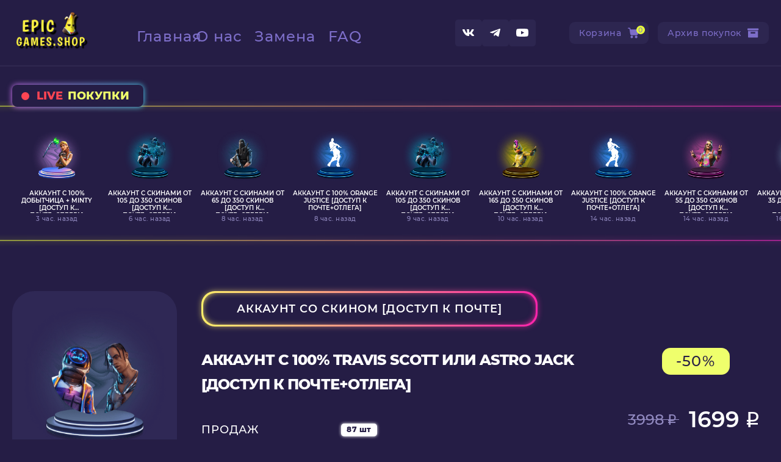

--- FILE ---
content_type: text/html; charset=UTF-8
request_url: https://epicgames.shop/goods/info/362083-akkaunt-s-100-travis-scott-ili-astro-jack-dostup-k-pochteotlega
body_size: 10704
content:
<!DOCTYPE html>
<html lang="ru">
<head>
   <meta charset="utf-8">
   <meta content="True" name="HandheldFriendly">
   <meta name="viewport" content="width=device-width, initial-scale=1.0">
   <!-- <title>EpicGames.Shop</title> -->
   <link href="/source/custom/css/epicgames_shop/style.css" rel="stylesheet" type="text/css">
   <link href="/source/custom/css/epicgames_shop/remodal.css" rel="stylesheet" type="text/css">
   <script src="/assets/js/jq.js?1=1"></script>
<script type="text/javascript" src="/assets/js/jquery-ui.js"></script>
<script src="/assets/js/bootstrap.min.js"></script>
<!--<script src="/assets/js/ZeroClipboard.js"></script>-->
<!--<script src="/assets/js/jquery.toastmessage.js"></script>-->
<script src="/assets/js/Clip.js?new=1"></script> 
<script src="/assets/js/app.js?with_cart=5"></script>
<link href="/assets/css/style.css" rel="stylesheet" media="screen">
<link href="/assets/css/jquery.toastmessage.css" rel="stylesheet" media="screen"> 
<script src="/assets/js/loadCart.js?load=9"></script>

<link href="/assets/css/jBox.css" rel="stylesheet" media="screen"> 
<script src="/assets/js/jBox.js"></script>
   
<!-- engine meta start -->
<meta name="robots" content="index, follow">
<meta http-equiv="content-type" content="text/html; charset=utf-8">
<title>Купить Аккаунт с 100% Travis Scott или Astro Jack [Доступ к почте+Отлега]</title>
<link rel="shortcut icon" href="https://i.imgur.com/lIrEp4d.png" type="image/x-icon">
<meta name="title" content="Купить Аккаунт с 100% Travis Scott или Astro Jack [Доступ к почте+Отлега]">
<meta name="description" content="Покупая данный товар вам выдается аккаунт сTravis Scott или Astro JackТак же могут выпасть редкие скины, много кирок, боевой пропуск, PVE - Режим, Дельтапланы.Доступ к почте: имеетсяГарантия на момент покупки.Данный товар выдается в ручную, после покупки товара вы можете написать в чат продавцу (на нашем сайте) или же написать в телеграмм администратора (Вам выдается ссылка после покупки) в основном отвечаем в течение 5 минут.">
<meta name="keywords" content="покупки,выдается,товар,после,написать,Покупая,продавцу,ручную,товара,можете,чат,телеграмм,нашем,сайте,администратора,Вам,ссылка,основном,отвечаем,течение,Данный,имеетсяГарантия,момент,редкие,аккаунт,Travis,Scott,Astro,JackТак,могут,выпасть,скины,данный,много,кирок,боевой,пропуск,Режим,Дельтапланы,Доступ,почте,минут">
<meta name="document-state" content="dynamic">
<link rel="manifest" crossorigin="use-credentials" href="/webmanifest">
<meta property="og:title" content="Купить Аккаунт с 100% Travis Scott или Astro Jack [Доступ к почте+Отлега]">
<meta property="og:url" content="https://epicgames.shop">
<meta property="og:image" content="https://i.imgur.com/9nVxkm7.png">
<meta property="og:type" content="website">
<meta property="og:site_name" content="Купить Аккаунт с 100% Travis Scott или Astro Jack [Доступ к почте+Отлега]">
<meta property="og:description" content="Покупая данный товар вам выдается аккаунт сTravis Scott или Astro JackТак же могут выпасть редкие скины, много кирок, боевой пропуск, PVE - Режим, Дельтапланы.Доступ к почте: имеетсяГарантия на момент покупки.Данный товар выдается в ручную, после покупки товара вы можете написать в чат продавцу (на нашем сайте) или же написать в телеграмм администратора (Вам выдается ссылка после покупки) в основном отвечаем в течение 5 минут.">
<link rel="canonical" href="https://epicgames.shop">
<meta itemprop="url" content="https://epicgames.shop">
<link itemprop="logo" href="https://i.imgur.com/9nVxkm7.png"/>
<!-- end engine meta -->
<meta property="og:locale" content="ru_RU">
<meta http-equiv="content-language" content="ru-RU"> 
<link rel="stylesheet" media="all" href="/assets/css/fcss/d2fec652c503c45.css?50" />
<link rel="stylesheet" media="all" href="/assets/css/cart/anim.css?" />
<!-- JavaScripts Start-->
<!-- Chatra {literal} -->
<script>
    (function(d, w, c) {
        w.ChatraID = 'wGfctqh5Z3eJvrRB9';
        var s = d.createElement('script');
        w[c] = w[c] || function() {
            (w[c].q = w[c].q || []).push(arguments);
        };
        s.async = true;
        s.src = 'https://call.chatra.io/chatra.js';
        if (d.head) d.head.appendChild(s);
    })(document, window, 'Chatra');
</script>
<!-- /Chatra {/literal} -->

<!-- Yandex.Metrika counter -->
<script type="text/javascript" >
   (function(m,e,t,r,i,k,a){m[i]=m[i]||function(){(m[i].a=m[i].a||[]).push(arguments)};
   m[i].l=1*new Date();k=e.createElement(t),a=e.getElementsByTagName(t)[0],k.async=1,k.src=r,a.parentNode.insertBefore(k,a)})
   (window, document, "script", "https://mc.yandex.ru/metrika/tag.js", "ym");

   ym(87389533, "init", {
        clickmap:true,
        trackLinks:true,
        accurateTrackBounce:true,
        webvisor:true,
        ecommerce:"dataLayer"
   });
</script>
<noscript><div><img src="https://mc.yandex.ru/watch/87389533" style="position:absolute; left:-9999px;" alt="" /></div></noscript>
<!-- /Yandex.Metrika counter -->
<meta name="yandex-verification" content="3956a3cb35e9a634" />
<script>
    function newButtonsPayments() {
    const $buttonsPay = [
        // Main
        {'attr':'onclick="setpaidway(3)"', 'label':'ЮМАНИ(РУБ - РАБОТАЕТ)'},

        {'attr':'onclick="setpaidway(77)"', 'label':'Visa/МИР/MasterCard'},
        {'attr':'onclick="setpaidway(78)"', 'label':'СБП (от 10 рублей)'},
        {'attr':'onclick="setpaidway(20)"', 'label':'СберПэй'},
        {'attr':'onclick="setpaidway(20)"','label':'Visa (от 1000 RUB)'},
        {'attr':'onclick="setpaidway(20)"','label':'Мир (от 1000 RUB)'},
        {'attr':'onclick="setpaidway(20)"','label':'СБП (от 1000 RUB)'},
        {'attr':'onclick="setpaidway(20)"','label':'MasterCard (RUB)'},
        {'attr':'onclick="setpaidway(20)"','label':'Visa (USD)'},
        {'attr':'onclick="setpaidway(20)"','label':'Visa (KZT)'},
        {'attr':'onclick="setpaidway(20)"','label':'Visa (UAH)'},
        {'attr':'onclick="setpaidway(20)"','label':'FKWallet'},

        // Oplata.INFO

<!--        {'attr':'onclick="setpaidwayCustom(8, \'MMR\',\'\')"', 'label':'SkinPAY'}, -->
<!--        {'attr':'onclick="setpaidwayCustom(8, \'LTC\',\'\')"', 'label':'LiteCoin'}, -->
<!--        {'attr':'onclick="setpaidwayCustom(8, \'BTC\',\'\')"', 'label':'BitCoin'}, -->
<!--        {'attr':'onclick="setpaidwayCustom(8, \'TRC\',\'\')"', 'label':'USDT'}, -->
<!--        {'attr':'onclick="setpaidwayCustom(8, \'GMH\',\'\')"', 'label':'Ethereum'}, -->

<!--        {'attr':'onclick="setpaidwayCustom(8, \'WMR\',\'\')"', 'label':'WMR'}, -->
<!--        {'attr':'onclick="setpaidwayCustom(8, \'WMZ\',\'\')"', 'label':'WMZ'}, -->
<!--        {'attr':'onclick="setpaidwayCustom(8, \'WME\',\'\')"', 'label':'WME'} -->
    ];

    var $buttonTpls = '';
    var i;
    for (i = 0; i < $buttonsPay.length; i++) {
        if ($buttonsPay[i]['attr'] === 'split') {
            $buttonTpls += '<div class="payment__item-split"></div>';
        } else {
            $buttonTpls += '<div class="payment__item"><button type="button" class="btn-reset payment__btn"' + $buttonsPay[i]['attr'] + '>' + $buttonsPay[i]['label'] + '</button></div>';
        }
    }

    var $modalPaymentButtons = document.getElementById('modal_payments_buttons');
    $modalPaymentButtons.innerHTML = $buttonTpls;
}

$(document).ready(function() {
    $(document).on('opening', '[data-remodal-id="setpaidway"]', function () {
        newButtonsPayments();
    });
});

function setpaidwayCustom(setepaidway, paysystem, payoperator){
    sendDataCustom($('.email_input').val(),$('.count_input').val(),$('select[name=item]').val(),1,50000,setepaidway, $('.coupon_input').val(), setepaidway, paysystem, payoperator);
}

function sendDataCustom(email,count,selectType,minCount,allcount,fund,coupon, setepaidway, paysystem, payoperator){

    if (!validateEmail(email)) {
        var err = 'Указан неверный email адрес';
        showerr(err);
        return false;
    }
    if (parseInt(count) < parseInt(minCount)) {
        var err = 'Мин. кол-во для заказа: ' + minCount;
        showerr(err);
        return false;
    }


    if(parseInt(selectType) != 4){
        var function_order = '';
        check_form_compos();

        if (parseInt(allcount) < parseInt(minCount)) {
            var err = 'Мин. кол-во для заказа: ' + minCount;
            showerr(err);
            return false;
        }
        if (parseInt(count) > parseInt(allcount)) {
            var err = 'Такого количества товара нет';
            showerr(err);
            return false;
        }

    }
    else{
        var function_order = 'createcart';
    }

    if($("meta[lang_cart]").length == 1){

        var path = '/en/order/';
    }
    else{

        var path = '/order/';
    }


    $.post(path+function_order, {

        email: email,
        count: count,
        type: selectType,
        rules: $('input[name=rules_accept]:checked').val(),
        en_sub: $('input[name=email_sub]:checked').val(),
        cartItems:  $('input[name=cartItems]').val(),
        forms: collect_value(),
        fund: fund,
        'copupon': coupon
    }, function (data) {
        var res = JSON.parse(data);

        if (res.ok == 'TRUE') {

            if(res.redirect == 'yes'){

                var $url = res.url;

                if(Number(setepaidway) === 7 && paysystem)
                {
                    $url = $url.replace('hideOtherMethods=0', 'hideOtherMethods=true');
                    $url = $url.replace('?sum=', '/' + paysystem + '?sum=');
                    $url += '&paymentType=' + paysystem;

                    if(payoperator)
                    {
                        $url += '&operator=' + payoperator;
                    }
                }
                // oplata.info
                if(Number(setepaidway) === 8)
                {
                    if(paysystem === 'webmoney')
                    {
                        $url = $url.replace('curr=SFT', 'curr=WMR');
                    }
                    if(paysystem === 'TBC')
                    {
                        $url = $url.replace('curr=WMR', 'curr=SFT');
                        $url = $url.replace('curr=WMZ', 'curr=SFT');
                        $url = $url.replace('curr=WME', 'curr=SFT');
                    }
                    if(paysystem === 'IK2')
                    {
                        $url = $url.replace('curr=WMR', 'curr=IK2');
                        $url = $url.replace('curr=WMZ', 'curr=IK2');
                        $url = $url.replace('curr=WME', 'curr=IK2');
                    }
                    if(paysystem === 'IK3')
                    {
                        $url = $url.replace('curr=WMR', 'curr=IK3');
                        $url = $url.replace('curr=WMZ', 'curr=IK3');
                        $url = $url.replace('curr=WME', 'curr=IK3');
                    }
                    if(paysystem === 'IK4')
                    {
                        $url = $url.replace('curr=WMR', 'curr=IK4');
                        $url = $url.replace('curr=WMZ', 'curr=IK4');
                        $url = $url.replace('curr=WME', 'curr=IK4');
                    }
                    if(paysystem === 'BTC')
                    {
                        $url = $url.replace('curr=WMR', 'curr=BTC');
                        $url = $url.replace('curr=WMZ', 'curr=BTC');
                        $url = $url.replace('curr=WME', 'curr=BTC');
                    }
                    if(paysystem === 'LTC')
                    {
                        $url = $url.replace('curr=WMR', 'curr=LTC');
                        $url = $url.replace('curr=WMZ', 'curr=LTC');
                        $url = $url.replace('curr=WME', 'curr=LTC');
                    }
                    if(paysystem === 'GMQ')
                    {
                        $url = $url.replace('curr=WMR', 'curr=GMQ');
                        $url = $url.replace('curr=WMZ', 'curr=GMQ');
                        $url = $url.replace('curr=WME', 'curr=GMQ');
                    }
                    if(paysystem === 'MMR')
                    {
                        $url = $url.replace('curr=WMR', 'curr=MMR');
                        $url = $url.replace('curr=WMZ', 'curr=MMR');
                        $url = $url.replace('curr=WME', 'curr=MMR');
                    }
                    if(paysystem === 'ATM')
                    {
                        $url = $url.replace('curr=WMR', 'curr=ATM');
                        $url = $url.replace('curr=WMZ', 'curr=ATM');
                        $url = $url.replace('curr=WME', 'curr=ATM');
                    }
                    if(paysystem === 'ENT')
                    {
                        $url = $url.replace('curr=WMR', 'curr=ENT');
                        $url = $url.replace('curr=WMZ', 'curr=ENT');
                        $url = $url.replace('curr=WME', 'curr=ENT');
                    }

                    if(paysystem === 'WMR')
                    {
                        $url = $url.replace('curr=WMZ', 'curr=WMR');
                        $url = $url.replace('curr=WME', 'curr=WMR');
                    }
                    if(paysystem === 'WMZ')
                    {
                        $url = $url.replace('curr=WMR', 'curr=WMZ');
                        $url = $url.replace('curr=WME', 'curr=WMZ');
                    }
                    if(paysystem === 'WME')
                    {
                        $url = $url.replace('curr=WMR', 'curr=WME');
                        $url = $url.replace('curr=WMZ', 'curr=WME');
                    }
                    if(paysystem === 'PCR')
                    {
                        $url = $url.replace('curr=WMR', 'curr=PCR');
                        $url = $url.replace('curr=WMZ', 'curr=PCR');
                        $url = $url.replace('curr=WME', 'curr=PCR');
                    }
                    if(paysystem === 'GMC')
                    {
                        $url = $url.replace('curr=WMR', 'curr=GMC');
                        $url = $url.replace('curr=WMZ', 'curr=GMC');
                        $url = $url.replace('curr=WME', 'curr=GMC');
                    }
                }

                window.location.replace($url);
            }
            else if(res.redirect == 'no'){

                $('.paytable .payitem').text(res.name);
                $('.paytable .paycount').text(res.count);
                $('.paytable .payprice').text(res.price);
                $('.paytable .payfund').html(res.fund);
                $('.paytable .paybill').html(res.bill);
                $('.paytable .discount').html(res.discount);
                $('.paytable .bonuspr').html(res.bonus);
                $('.paytable .link').html(res.linkwm);
                $('.checkpaybtn').attr('onclick', "checkpay('" + res.check_url + "')");
                var newpay = $('.modalpay').attr('newpay');
                if(newpay == '1'){
                    var inst = $('[data-remodal-id=paymodal]').remodal();
                    inst.open();
                }
                else{
                    $('#paymodal').modal('toggle');
                }
            }
        }
        if (typeof (res.error) !== "undefined" && res.error !== null) {
            showerr(res.error);
        }

    });
}
</script>
<!-- JavaScripts End-->
</head>

<body id="body" class="load--preload focus-disabled">
<div class="wraps">
   <div class="header__outer-adap">
      <div class="adap__header">
         <div class="adap__header-logo">
            <a class="adap__header-logo_image" href="/"><img width="150" height="78" alt="" src="https://i.imgur.com/d0Yfeek.png"></a>
         </div>
         <div class="adap__header-right">
            <button type="button" class="btn-reset header__shop-button button--cart" onclick="return openCartBtn();">
               <span class="header__shop-button_label">Корзина</span>
               <span class="header__shop-button_counter counter_cartlequebutton animatedb">0</span>
               <svg class="icon svg_btn-cart"><use xlink:href="#svg_btn-cart"></use></svg>
            </button>
            <a class="header__shop-button button--mybuy" href="/myorders">
               <span class="header__shop-button_label">Архив покупок</span>
               <svg class="icon svg_btn-hcart"><use xlink:href="#svg_btn-hcart"></use></svg>
            </a>
            <button type="button" class="btn-reset header__shop-button button--menu fn_menu_switch">
               <span class="header__shop-button_label">Меню</span>
               <svg class="icon svg_btn-hcart" width="22" height="16" viewBox="0 0 22 16" fill="none" xmlns="http://www.w3.org/2000/svg"><path fill="currentColor" d="M0 6.66667H16.5V9.33333H0V6.66667ZM0 0H22V2.66667H0V0ZM0 16H9.94812V13.3333H0V16Z"></path></svg>
            </button>
         </div>
      </div>
   </div>

   <header class="header__wrap">
      <div class="wrapper header__wrapper">
         <div class="logo header__logo">
            <a class="header__logo-link" href="/"><img width="150" height="78" alt="" src="https://i.imgur.com/d0Yfeek.png"></a>
         </div>

         <nav class="header__nav">
            <ul class="list-reset header__nav-list">
               <li><a href="/">Главная</a></li>
               
<li><a href="/page/polzovatelskoe-soglashenie">ПОЛЬЗОВАТЕЛЬСКОЕ СОГЛАШЕНИЕ</a></li>
<li><a href="/page/o-nas">О нас</a></li>
<li><a href="/page/zamena">Замена</a></li>
<li><a href="/page/faq">FAQ</a></li>

            </ul>
         </nav>

         <div class="soc__items">
            <a class="soc__item" target="_blank" href="https://t.me/epicgamesshops"><svg class="icon svg_btn-vk"><use xlink:href="#svg_btn-vk"></use></svg></a>
            <a class="soc__item" target="_blank" href="https://t.me/epicgamesshops"><svg class="icon svg_btn-tg"><use xlink:href="#svg_btn-tg"></use></svg></a>
            <a class="soc__item" target="_blank" href="https://t.me/epicgamesshops"><svg class="icon svg_btn-yb"><use xlink:href="#svg_btn-yb"></use></svg></a>
         </div>

         <div class="header__shop">
            <div class="header__shop-item">
               <button type="button" class="btn-reset header__shop-button button--cart" onclick="return openCartBtn();">
                  <span class="header__shop-button_label">Корзина</span>
                  <span class="header__shop-button_counter counter_cartlequebutton animatedb">0</span>
                  <svg class="icon svg_btn-cart"><use xlink:href="#svg_btn-cart"></use></svg>
               </button>
            </div>
            <div class="header__shop-item">
               <a class="header__shop-button button--mybuy" href="/myorders">
                  <span class="header__shop-button_label">Архив покупок</span>
                  <svg class="icon svg_btn-hcart"><use xlink:href="#svg_btn-hcart"></use></svg>
               </a>
            </div>
         </div>
      </div>
   </header>

   <div class="livestrip">
      <div class="livestrip__wrapper">
         <div class="wrapper livestrip__title">
            <span class="livestrip__title-label">
               <span class="livestrip__title-status"></span>
               <span class="livestrip__title-live">Live</span>
               <span class="livestrip__title-buyes">покупки</span>
            </span>
         </div>
         <div class="livestrip__container">
            <div class="livestrip__items">
               
               <a class="livestrip__item" href="/goods/info/361617-akkaunt-s-100-dobytchica-minty-dostup-k-pochteotlega">
                  <span class="livestrip__item-image_accs bgs--">
                     <span class="livestrip__item-image_accs-src"><img alt="" src="https://i.imgur.com/Mr0V3uL.png"></span>
                  </span>
                  <span class="livestrip__item-title">Аккаунт с 100% Добытчица + Minty [Доступ к почте+Отлега]</span>
                  <span class="livestrip__item-lastsell">3 час. назад</span>
               </a>
                  
               <a class="livestrip__item" href="/goods/info/302898-akkaunt-s-skinami-ot-105-do-350-skinov-dostup-k-pochteotlega">
                  <span class="livestrip__item-image_accs bgs--">
                     <span class="livestrip__item-image_accs-src"><img alt="" src="https://i.imgur.com/8WLnvtN.png"></span>
                  </span>
                  <span class="livestrip__item-title">Аккаунт с скинами от 105 до 350 скинов [Доступ к почте+Отлега]</span>
                  <span class="livestrip__item-lastsell">6 час. назад</span>
               </a>
                  
               <a class="livestrip__item" href="/goods/info/302894-akkaunt-s-skinami-ot-65-do-350-skinov-dostup-k-pochteotlega">
                  <span class="livestrip__item-image_accs bgs--">
                     <span class="livestrip__item-image_accs-src"><img alt="" src="https://i.imgur.com/XVc4d85.png"></span>
                  </span>
                  <span class="livestrip__item-title">Аккаунт с скинами от 65 до 350 скинов [Доступ к почте+Отлега]</span>
                  <span class="livestrip__item-lastsell">8 час. назад</span>
               </a>
                  
               <a class="livestrip__item" href="/goods/info/302947-akkaunt-s-100-orange-justice-dostup-k-pochteotlega">
                  <span class="livestrip__item-image_accs bgs--">
                     <span class="livestrip__item-image_accs-src"><img alt="" src="https://i.imgur.com/C2L56ZZ.png"></span>
                  </span>
                  <span class="livestrip__item-title">Аккаунт с 100% Orange Justice [Доступ к почте+Отлега]</span>
                  <span class="livestrip__item-lastsell">8 час. назад</span>
               </a>
                  
               <a class="livestrip__item" href="/goods/info/302898-akkaunt-s-skinami-ot-105-do-350-skinov-dostup-k-pochteotlega">
                  <span class="livestrip__item-image_accs bgs--">
                     <span class="livestrip__item-image_accs-src"><img alt="" src="https://i.imgur.com/8WLnvtN.png"></span>
                  </span>
                  <span class="livestrip__item-title">Аккаунт с скинами от 105 до 350 скинов [Доступ к почте+Отлега]</span>
                  <span class="livestrip__item-lastsell">9 час. назад</span>
               </a>
                  
               <a class="livestrip__item" href="/goods/info/302901-akkaunt-s-skinami-ot-165-do-350-skinov-dostup-k-pochteotlega">
                  <span class="livestrip__item-image_accs bgs--">
                     <span class="livestrip__item-image_accs-src"><img alt="" src="https://i.imgur.com/2HVwVot.png"></span>
                  </span>
                  <span class="livestrip__item-title">Аккаунт с скинами от 165 до 350 скинов [Доступ к почте+Отлега]</span>
                  <span class="livestrip__item-lastsell">10 час. назад</span>
               </a>
                  
               <a class="livestrip__item" href="/goods/info/302947-akkaunt-s-100-orange-justice-dostup-k-pochteotlega">
                  <span class="livestrip__item-image_accs bgs--">
                     <span class="livestrip__item-image_accs-src"><img alt="" src="https://i.imgur.com/C2L56ZZ.png"></span>
                  </span>
                  <span class="livestrip__item-title">Аккаунт с 100% Orange Justice [Доступ к почте+Отлега]</span>
                  <span class="livestrip__item-lastsell">14 час. назад</span>
               </a>
                  
               <a class="livestrip__item" href="/goods/info/302893-akkaunt-s-skinami-ot-55-do-350-skinov-dostup-k-pochteotlega">
                  <span class="livestrip__item-image_accs bgs--">
                     <span class="livestrip__item-image_accs-src"><img alt="" src="https://i.imgur.com/Lu4Bnhp.png"></span>
                  </span>
                  <span class="livestrip__item-title">Аккаунт с скинами от 55 до 350 скинов [Доступ к почте+Отлега]</span>
                  <span class="livestrip__item-lastsell">14 час. назад</span>
               </a>
                  
               <a class="livestrip__item" href="/goods/info/302891-akkaunt-s-skinami-ot-35-do-350-skinov-dostup-k-pochteotlega">
                  <span class="livestrip__item-image_accs bgs--">
                     <span class="livestrip__item-image_accs-src"><img alt="" src="https://i.imgur.com/Eq1hP3G.png"></span>
                  </span>
                  <span class="livestrip__item-title">Аккаунт с скинами от 35 до 350 скинов [Доступ к почте+Отлега]</span>
                  <span class="livestrip__item-lastsell">16 час. назад</span>
               </a>
                  
               <a class="livestrip__item" href="/goods/info/361835-akkaunt-s-100-the-reaper-i-take-the-l-dostup-k-pochteotlega">
                  <span class="livestrip__item-image_accs bgs--">
                     <span class="livestrip__item-image_accs-src"><img alt="" src="https://i.imgur.com/MT0JHhU.png"></span>
                  </span>
                  <span class="livestrip__item-title">Аккаунт с 100% The Reaper и Take The L [Доступ к почте+Отлега]</span>
                  <span class="livestrip__item-lastsell">18 час. назад</span>
               </a>
                              </div>
         </div>
      </div>
   </div>


   <div class="content__wrap">
      <div class="wrapper">
         <article class="prod-width">
            <div class="prod-width__images">
               <div class="prod-width__image">
                  <div class="prod-width__image-src">
                     <img alt="" src="https://i.imgur.com/9nVxkm7.png">
                  </div>
               </div>
            </div>

            <div class="prod-width__content">
               <div class="gradborder__title prod-width__catlabel">
                  <h6 class="gradborder__title-label">
                     Аккаунт со скином [Доступ к почте]                     <span class="gradborder__title-bgs"></span>
                  </h6>
               </div>

               <div class="prod-width__inner">
                  <div class="prod-width__innerleft">
                     <h1 class="h3 prod-width__title">Аккаунт с 100% Travis Scott или Astro Jack [Доступ к почте+Отлега]</h1>

                     <div class="prod-width__props">
                        <div class="prod-width__prop prop--left">
                           <dl><dt>Продаж</dt><dd><span>87 шт</span></dd></dl>
                           <dl><dt>Наличие</dt><dd><span class="w--full">44</span></dd></dl>
                           <!-- <dl><dt>Категория</dt><dd><span class="w--full">Аккаунт со скином [Доступ к почте]</span></dd></dl> -->
                        </div>
                     </div>

                     <p class="prod-width__label">Описание товара</p>	
                     <div class="prod-width__desc idesc">
                        <p><div><span style="color: rgb(206, 198, 206); font-weight: bold;">Покупая данный товар вам выдается аккаунт с&nbsp;</span><span style="color: rgb(206, 198, 206); font-weight: 700;">Travis Scott или Astro Jack</span></div><div><span style="font-weight: bold;"><span style="color: rgb(255, 156, 0);">Так же могут выпасть редкие скины, много кирок, боевой пропуск, PVE - Режим, Дельтапланы</span><span style="color: rgb(206, 198, 206);">.</span></span></div><div><span style="color: rgb(206, 198, 206); font-weight: bold;">Доступ к почте: имеется</span></div><div><span style="color: rgb(206, 198, 206); font-weight: bold;">Гарантия на момент покупки.</span></div><div><span style="color: rgb(206, 198, 206); font-weight: bold;"><br></span></div><div><span style="color: rgb(255, 0, 0); font-weight: 700;">Данный товар выдается в ручную, после покупки товара вы можете написать в чат продавцу (на нашем сайте) или же написать в телеграмм администратора (Вам выдается ссылка после покупки) в основном отвечаем в течение 5 минут.</span><span style="color: rgb(206, 198, 206); font-weight: bold;"><br></span></div></p>
                     </div>
                  </div>
                  <div class="prod-width__shop">
                  	<!-- ONE -->
                  	<div class="prod-width__shop-discount">-50%</div>                     <div class="prod-width__shop-prices">
                        <div class="prod-width__shop-price_old"><span class="price-value">3998</span> <span class="sc-rubl"><span>Руб.</span></span></div>                        <div class="prod-width__shop-price"><span class="price-value">1699</span> <span class="sc-rubl"><span>Руб.</span></span></div>
                     </div>
                     <div class="prod-width__shop-control">
                        <button
                                type="button"
                                class="button prod-width__shop-button"
                                data-product-buy="362083"
                                data-product-price="1699.00"
                                data-product-image="https://i.imgur.com/9nVxkm7.png"
                                data-product-title="Аккаунт с 100% Travis Scott или Astro Jack [Доступ к почте+Отлега]"
                        >КУПИТЬ</button>
                        <button
                                type="button"
                                class="button prod-width__shop-button"
                                data-buywithcart="yes"
                                data-cart='{&quot;id&quot;:&quot;362083&quot;,&quot;name&quot;:&quot;\u0410\u043a\u043a\u0430\u0443\u043d\u0442 \u0441 100% Travis Scott \u0438\u043b\u0438 Astro Jack [\u0414\u043e\u0441\u0442\u0443\u043f \u043a \u043f\u043e\u0447\u0442\u0435+\u041e\u0442\u043b\u0435\u0433\u0430]&quot;,&quot;name_en&quot;:&quot;Account with 100% Travis Scott \u0438\u043b\u0438 Astro Jack [Access to mail + Post]&quot;,&quot;min_order&quot;:&quot;1&quot;,&quot;count&quot;:&quot;44&quot;,&quot;price&quot;:&quot;1699.00&quot;,&quot;price_pp&quot;:&quot;21.40&quot;}'
                        >В корзину</button>
                     </div>
                  </div>
               </div>
            </div>
         </article>
      </div>
   </div>
   
   <footer class="footer__wrap">
      <div class="footer__inner">
         <div class="wrapper footer__inner-wrapper">
            <div class="footer__left">
               <a class="footer__logo" href="/"><img alt="" src="/source/custom/css/epicgames_shop/img/logo-text.svg"></a>
            </div>
            <div class="footer__center">
               <div class="footer__desc idesc">
                  <p>© EpicGames.Shop, 2026 г.<br>
                     В нашем магазине аккаунтов вы можете приобрести<br>
                     аккаунт без рисков, у нас есть гарантии. Оптимальные цены, много довольных клиентов</p>
                  <p><a class="link-hover_show" href="https://epicgames.shop/page/polzovatelskoe-soglashenie">Пользовательское соглашение</a></p>
                  <p><a href="https://accsmoll.com" class="accsmoll-name">accsmoll.com</a> - Аренда интернет магазина</p>
               </div>
            </div>
            <div class="footer__right">
               <div class="footer__right-header">
                  <ul class="list-reset footer__nav">
                     <li><a href="/">Главная</a></li>
                     
<li><a href="/page/polzovatelskoe-soglashenie">ПОЛЬЗОВАТЕЛЬСКОЕ СОГЛАШЕНИЕ</a></li>
<li><a href="/page/o-nas">О нас</a></li>
<li><a href="/page/zamena">Замена</a></li>
<li><a href="/page/faq">FAQ</a></li>

                  </ul>
               </div>
               <div class="soc__items">
                  <a class="soc__item" target="_blank" href="https://t.me/epicgamesshops"><svg class="icon svg_btn-vk"><use xlink:href="#svg_btn-vk"></use></svg></a>
                  <a class="soc__item" target="_blank" href="https://t.me/epicgamesshops"><svg class="icon svg_btn-tg"><use xlink:href="#svg_btn-tg"></use></svg></a>
                  <a class="soc__item" target="_blank" href="https://t.me/epicgamesshops"><svg class="icon svg_btn-yb"><use xlink:href="#svg_btn-yb"></use></svg></a>
               </div>
            </div>
         </div>
      </div>
   </footer>

   <button type="button" class="btn-reset scrollup__button" id="fn_scrollup"><svg class="icon"><use xlink:href="#svg_btn-scrollup"></use></svg></button>
   <div class="layer__overlay fn_menu_switch"></div>
</div>


<div class="remodal modal--setpaidway modalpay" id="setpaidway" data-remodal-id="setpaidway" data-remodal-options="hashTracking: false" newpay="1">
   <button data-remodal-action="close" class="remodal-close" aria-label="Close"></button>
   <div class="modal-box">
      <form class="modal-buy formcomposer">
         <input type="hidden" value="" name="cartItems">
         <select disabled="disabled" class="form-control display-none fn_setproduct_id" id="item-selected" name="item">
            <option value="362083" data-id="362083" data-min_order="1">Product</option>
         </select>

         <div class="modal-box__buy">
            <div class="modal-box__buy-image">
               <div class="modal-box__buy-image_src fn_setproduct_image_val"><img alt="" src="/source/custom/css/epicgames_shop/img/icons/svg_modal-cart.svg"></div>
            </div>
            <div class="modal-box__buy-content">
               <div class="modal-box__buy-title fn_setproduct_title_val">АККАУНТ СО 100% DOUBLE HELIX [ДОСТУП К ПОЧТЕ + ОТЛЕГА]</div>

               <div class="form-fields">
                  <div class="form-field w-500 fn_field_quantity">
                     <div class="form-field__label">Количество, шт.</div>
                     <div class="form-field__content">
                        <input type="number" min="1" class="input__place place--small fn_input_quantity count_input" placeholder="Введите количество" value="1">
                     </div>
                  </div>
                  <div class="form-field w-500">
                     <div class="form-field__label">Ваш E-mail</div>
                     <div class="form-field__content">
                        <input type="email" class="input__place place--small email_input" placeholder="Введите email">
                     </div>
                  </div>
                  <div class="form-field w-500">
                     <div class="form-field__label">Купон (если есть)</div>
                     <div class="form-field__content">
                        <input type="text" class="input__place place--small coupon_input" placeholder="Есть купон? Введите его">
                     </div>
                  </div>
                  <div class="form-field w-500">
                     <div class="form-field__label">Итого к оплате</div>
                     <div class="form-field__content">
                        <div class="form-field__total-price"><span class="price--value fn_setproduct_total">~</span> <span class="sc-rubl"><span>Руб.</span></span></div>
                     </div>
                  </div>
                  <div class="form-field__checkboxes" id="fn_modal_checkhaspay">
                     <div class="form-field__checkbox">
                        <label class="input__input-box">
                           <span class="input__check"><input type="checkbox" name="buy_subscrible" value="yes"><span class="input__check-icon"></span></span>
                           <span class="input__input-text">Подписаться на E-mail рассылку этого товара</span>
                        </label>
                     </div>
                     <div class="form-field__checkbox">
                        <label class="input__input-box">
                           <span class="input__check"><input type="checkbox" name="rules_accept" value="1" data-modal-check="rules" checked><span class="input__check-icon"></span></span>
                           <span class="input__input-text">Согласен с <a href="https://epicgames.shop/page/polzovatelskoe-soglashenie">правилами и условиями</a> этого магазина</span>
                        </label>
                     </div>
                  </div>
               </div>
            </div>
         </div>

         <div class="modal-box__buy-title txt-center">Способы оплаты</div>
         <div class="modal-buy__payments">
            <div class="payment__items fn_modal_payments" data-status="0" id="modal_payments_buttons">
          
              
                                <div class="payment__item">
                  <button type="button" onclick='setpaidway(3)' class="btn-reset payment__btn">
                     Юмани                  </button>
               </div>
                          <div class="payment__item">
                  <button type="button" onclick='setpaidway(10)' class="btn-reset payment__btn">
                     VISA/MasterCard (+2%)                  </button>
               </div>
                          <div class="payment__item">
                  <button type="button" onclick='setpaidway(20)' class="btn-reset payment__btn">
                     Free-kassa                  </button>
               </div>
                          <div class="payment__item">
                  <button type="button" onclick='setpaidway(77)' class="btn-reset payment__btn">
                     Visa/Mastercard/MIR                  </button>
               </div>
                          <div class="payment__item">
                  <button type="button" onclick='setpaidway(78)' class="btn-reset payment__btn">
                     СБП                  </button>
               </div>
                          <div class="payment__item">
                  <button type="button" onclick='setpaidway(22)' class="btn-reset payment__btn">
                     Lava (Карты)                  </button>
               </div>
            
            </div>
         </div>
      </form>
   </div>
</div>
<script>
      function setpaidway(setepaidway){
         // document.getElementById('fundsSelect').value=setepaidway;
         // sendData();
         // var inst = $('[data-remodal-id=paymodal]').remodal();
         // inst.open();

          GetPay($('.email_input').val(),$('.count_input').val(),$('select[name=item]').val(),1,50000,setepaidway, $('.coupon_input').val());

      }
</script>

<svg width="0" height="0" class="svg-hidden">
   <symbol fill="none" xmlns="http://www.w3.org/2000/svg" viewBox="0 0 18 18" id="svg_btn-cart">
      <path d="M13.6408 13.375C12.4889 13.375 11.5391 14.3046 11.5391 15.4768C11.5391 16.6287 12.4687 17.5785 13.6408 17.5785C14.7927 17.5785 15.7426 16.6489 15.7426 15.4768C15.7224 14.3248 14.7927 13.375 13.6408 13.375Z" fill="#7D6EC9"></path>
      <path d="M17.3395 3.35124C17.2991 3.35124 17.2385 3.33103 17.1779 3.33103H4.44603L4.24394 1.97701C4.12268 1.0878 3.35473 0.420898 2.44532 0.420898H0.80837C0.363766 0.420898 0 0.784665 0 1.22927C0 1.67387 0.363766 2.03764 0.80837 2.03764H2.44532C2.54636 2.03764 2.6272 2.11847 2.64741 2.21952L3.90038 10.7478C4.06206 11.8189 4.99168 12.6273 6.08298 12.6273H14.49C15.5409 12.6273 16.4503 11.8795 16.6726 10.8489L17.9862 4.28086C18.0671 3.85647 17.7841 3.43208 17.3395 3.35124Z" fill="currentColor"></path>
      <path d="M8.48857 15.3757C8.44815 14.2642 7.51852 13.375 6.40701 13.375C5.23488 13.4356 4.34567 14.4057 4.38609 15.5576C4.42651 16.6691 5.33592 17.5583 6.44743 17.5583H6.48785C7.63978 17.4977 8.54919 16.5276 8.48857 15.3757Z" fill="#7D6EC9"></path>
   </symbol>
   <symbol fill="none" xmlns="http://www.w3.org/2000/svg" viewBox="0 0 20 16" id="svg_btn-hcart">
      <path d="M19.1832 2.43812C19.124 2.57493 19.0803 2.72141 19.0026 2.84633C18.7611 3.23496 18.396 3.41267 17.9473 3.41267C12.3777 3.41415 6.80814 3.41415 1.23847 3.41267C0.50605 3.41267 0.00419651 2.90135 0.000740561 2.17167C-0.000246854 1.87062 -0.000246854 1.56964 0.000740561 1.26875C0.00246854 0.520984 0.488523 0.0210674 1.23501 0C1.25352 0 1.27228 0 1.29105 0C6.82337 0 12.3556 0 17.8878 0C18.4175 0 18.831 0.203734 19.0739 0.696215C19.1173 0.78445 19.1479 0.879377 19.1847 0.971082L19.1832 2.43812Z" fill="currentColor"></path>
      <path d="M0.980453 4.59375H18.2059C18.2089 4.66315 18.2141 4.72437 18.2141 4.78534C18.2141 8.06392 18.2076 11.3425 18.2195 14.6211C18.2222 15.3483 17.7796 15.7768 17.3407 15.8836C17.2014 15.9172 17.0586 15.9343 16.9154 15.9347C12.0329 15.9372 7.1504 15.9377 2.2678 15.9362C1.61018 15.9362 1.15695 15.605 1.00489 15.01C0.979496 14.894 0.968388 14.7754 0.971814 14.6568C0.970333 11.3594 0.970333 8.06193 0.971814 4.76452C0.970827 4.70999 0.976257 4.65547 0.980453 4.59375ZM9.60182 6.33714H8.66526C7.87236 6.33714 7.07922 6.33392 6.28633 6.33887C5.87235 6.34135 5.65537 6.56615 5.65339 6.9818C5.65117 7.4832 5.65339 7.98485 5.65339 8.48626C5.65339 8.68156 5.71313 8.86274 5.88025 8.95271C6.03096 9.03509 6.19897 9.08045 6.3705 9.08507C8.51813 9.09349 10.6658 9.09077 12.8134 9.09077C12.8509 9.09077 12.8874 9.09225 12.9257 9.09077C13.3123 9.06747 13.5293 8.8387 13.5303 8.44957C13.5317 7.9856 13.5132 7.52088 13.5357 7.05814C13.5577 6.60259 13.2943 6.32574 12.8218 6.33292C11.749 6.34829 10.6749 6.33714 9.60083 6.33714H9.60182Z" fill="currentColor"></path>
   </symbol>
   <symbol fill="none" xmlns="http://www.w3.org/2000/svg" viewBox="0 0 19 11" id="svg_btn-vk">
      <path d="M18.5644 0.744917C18.6971 0.315157 18.5644 0 17.9367 0H15.8573C15.3282 0 15.0865 0.272644 14.9537 0.572089C14.9537 0.572089 13.8965 3.08503 12.3984 4.71442C11.9148 5.18854 11.6939 5.33826 11.4303 5.33826C11.2985 5.33826 11.1069 5.18854 11.1069 4.75878V0.744917C11.1069 0.229205 10.9543 0 10.5134 0H7.24597C6.91601 0 6.71689 0.238447 6.71689 0.465804C6.71689 0.953789 7.46595 1.06654 7.54275 2.44177V5.42514C7.54275 6.07856 7.42233 6.19778 7.15684 6.19778C6.45235 6.19778 4.73804 3.6756 3.72065 0.788355C3.52248 0.227357 3.32241 0.000924588 2.79143 0.000924588H0.71303C0.118522 0.000924588 0 0.273568 0 0.573013C0 1.11091 0.704496 3.77264 3.28164 7.29298C4.99974 9.69686 7.41854 11 9.6221 11C10.9429 11 11.106 10.7107 11.106 10.2116V8.39464C11.106 7.81608 11.2321 7.69963 11.6503 7.69963C11.9575 7.69963 12.4865 7.8512 13.7201 9.00924C15.1291 10.3826 15.3624 10.9991 16.1541 10.9991H18.2325C18.8261 10.9991 19.1228 10.7098 18.9522 10.1386C18.7654 9.57024 18.0922 8.74307 17.199 7.76432C16.7135 7.2061 15.9882 6.60536 15.7672 6.30499C15.4591 5.91775 15.5482 5.74677 15.7672 5.40296C15.7682 5.40388 18.3008 1.92699 18.5644 0.744917Z" fill="currentColor"></path>
   </symbol>
   <symbol fill="none" xmlns="http://www.w3.org/2000/svg" viewBox="0 0 20 13" id="svg_btn-yb">
      <path d="M19.5879 2.03419C19.3575 1.23876 18.6819 0.61173 17.8252 0.397545C16.2602 0 9.99977 0 9.99977 0C9.99977 0 3.73963 0 2.17456 0.382473C1.33435 0.596431 0.642335 1.23887 0.411866 2.03419C0 3.48702 0 6.5 0 6.5C0 6.5 0 9.52817 0.411866 10.9658C0.642579 11.7611 1.31787 12.3882 2.17469 12.6023C3.75611 13 10 13 10 13C10 13 16.2602 13 17.8252 12.6175C18.682 12.4035 19.3575 11.7764 19.5882 10.9811C19.9999 9.52817 19.9999 6.5153 19.9999 6.5153C19.9999 6.5153 20.0164 3.48702 19.5879 2.03419ZM8.00661 9.2835V3.7165L13.2124 6.5L8.00661 9.2835Z" fill="currentColor"></path>
   </symbol>
   <symbol fill="none" xmlns="http://www.w3.org/2000/svg" viewBox="0 0 17 13" id="svg_btn-tg">
      <path d="M15.8525 0.085478L0.793795 5.38029C-0.233902 5.75666 -0.227956 6.27941 0.605243 6.51251L4.47142 7.61221L13.4166 2.46609C13.8396 2.23144 14.226 2.35767 13.9084 2.61478L6.66101 8.5787H6.65931L6.66101 8.57948L6.39432 12.2131C6.78501 12.2131 6.95743 12.0497 7.17656 11.8569L9.05444 10.1919L12.9605 12.8226C13.6808 13.1843 14.198 12.9984 14.3772 12.2147L16.9414 1.19602C17.2038 0.236493 16.5396 -0.197965 15.8525 0.085478Z" fill="currentColor"></path>
   </symbol>
   <symbol fill="none" xmlns="http://www.w3.org/2000/svg" viewBox="0 0 27 15" id="svg_btn-scrollup">
      <path fill-rule="evenodd" clip-rule="evenodd" d="M12.4393 0.43934C13.0251 -0.146447 13.9749 -0.146447 14.5607 0.43934L26.5607 12.4393C27.1464 13.0251 27.1464 13.9749 26.5607 14.5607C25.9749 15.1464 25.0251 15.1464 24.4393 14.5607L13.5 3.62132L2.56066 14.5607C1.97487 15.1464 1.02513 15.1464 0.43934 14.5607C-0.146447 13.9749 -0.146447 13.0251 0.43934 12.4393L12.4393 0.43934Z" fill="url(#paint0_linear_260_13845)"></path>
      <path fill-rule="evenodd" clip-rule="evenodd" d="M12.8322 6.2636C13.201 5.91213 13.799 5.91213 14.1678 6.2636L21.7234 13.4636C22.0922 13.8151 22.0922 14.3849 21.7234 14.7364C21.3545 15.0879 20.7566 15.0879 20.3877 14.7364L13.5 8.17279L6.61227 14.7364C6.24344 15.0879 5.64545 15.0879 5.27662 14.7364C4.90779 14.3849 4.90779 13.8151 5.27662 13.4636L12.8322 6.2636Z" fill="url(#paint1_linear_260_13845)"></path>
      <path fill-rule="evenodd" clip-rule="evenodd" d="M13.1464 10.1464C13.3417 9.95118 13.6583 9.95118 13.8536 10.1464L17.8536 14.1464C18.0488 14.3417 18.0488 14.6583 17.8536 14.8536C17.6583 15.0488 17.3417 15.0488 17.1464 14.8536L13.5 11.2071L9.85355 14.8536C9.65829 15.0488 9.34171 15.0488 9.14645 14.8536C8.95118 14.6583 8.95118 14.3417 9.14645 14.1464L13.1464 10.1464Z" fill="url(#paint2_linear_260_13845)"></path>
      <defs>
         <linearGradient id="paint0_linear_260_13845" x1="13.5" y1="0" x2="13.5" y2="15" gradientUnits="userSpaceOnUse">
            <stop offset="100%" stop-color="white"></stop>
            <stop offset="1" stop-color="white"></stop>
         </linearGradient>
         <linearGradient id="paint1_linear_260_13845" x1="13.5" y1="6" x2="13.5" y2="15" gradientUnits="userSpaceOnUse">
            <stop offset="100%" stop-color="white"></stop>
            <stop offset="1" stop-color="white"></stop>
         </linearGradient>
         <linearGradient id="paint2_linear_260_13845" x1="13.5" y1="10" x2="13.5" y2="15" gradientUnits="userSpaceOnUse">
            <stop offset="100%" stop-color="white"></stop>
            <stop offset="1" stop-color="white"></stop>
         </linearGradient>
      </defs>
   </symbol>
</svg>

<!-- <script src="js/jquery-3.4.1.min.js"></script> -->
<script src="/source/custom/js/epicgames_shop/script_site.js"></script>
<script src="/source/custom/js/epicgames_shop/remodal.min.js"></script>
</body>
</html>

--- FILE ---
content_type: text/css
request_url: https://epicgames.shop/source/custom/css/epicgames_shop/style.css
body_size: 21044
content:
@charset "utf-8";

/* Fonts */
@font-face {
    font-family: 'Montserrat';
    src: url('fonts/Montserrat-Regular.woff2') format('woff2'),
    url('fonts/Montserrat-Regular.woff') format('woff');
    font-weight: normal;
    font-style: normal;
    font-display: swap;
}

@font-face {
    font-family: 'Montserrat';
    src: url('fonts/Montserrat-Bold.woff2') format('woff2'),
    url('fonts/Montserrat-Bold.woff') format('woff');
    font-weight: bold;
    font-style: normal;
    font-display: swap;
}

@font-face {
    font-family: 'Montserrat';
    src: url('fonts/Montserrat-Medium.woff2') format('woff2'),
    url('fonts/Montserrat-Medium.woff') format('woff');
    font-weight: 500;
    font-style: normal;
    font-display: swap;
}

@font-face {
    font-family: 'Montserrat';
    src: url('fonts/Montserrat-SemiBold.woff2') format('woff2'),
    url('fonts/Montserrat-SemiBold.woff') format('woff');
    font-weight: 600;
    font-style: normal;
    font-display: swap;
}

@font-face {
    font-family: 'Montserrat';
    src: url('fonts/Montserrat-ExtraBold.woff2') format('woff2'),
    url('fonts/Montserrat-ExtraBold.woff') format('woff');
    font-weight: bold;
    font-style: normal;
    font-display: swap;
}

@font-face {
    font-family: 'ALSRubl';
    src: url('fonts/ALSRubl.woff2') format('woff2'),
    url('fonts/ALSRubl.woff') format('woff');
    font-weight: normal;
    font-style: normal
}
.sc-rubl::after {
    content: 'p'; font-family: 'ALSRubl';
    display: inline-block; position: relative; margin-left: 0;
    font-weight: 500; text-transform: lowercase;
}
.sc-rubl > span {display: none;}


/* Body main */
html {height: 100%;}
body {min-height: 100%;}
body {
	min-width:320px; margin:0; padding:0; position:relative; 
	font:500 14px/1.34 'Montserrat', Arial, Helvetica, sans-serif; color:#fff; background: #251D45;
}
@media all and (max-width: 1170px){
    body {font-size: 16px;}
}
@media all and (max-width: 472px){
    body {font-size: 15px;}
}

a img {border:0;}

*, *::before, *::after {
	-webkit-box-sizing: border-box;
	-moz-box-sizing: border-box;
	box-sizing: border-box;
}


* {min-width: 0; min-height:0; text-decoration-skip-ink: none;}
*:focus {outline: 2px solid #000; outline: -webkit-focus-ring-color auto 1px !important;}

.focus-disabled *,
.focus-disabled *:focus {outline:none !important;}

.load--preload * {
    -webkit-transition: none !important;
    -moz-transition: none !important;
    -ms-transition: none !important;
    -o-transition: none !important;
    transition: none !important;
}

a:link,
a:active,
a:visited {color:#7D6EC9; text-decoration:none; text-decoration-skip-ink: none;}
a:hover {text-decoration:underline;}

a.link-gradient {
    position: relative; z-index: 10; border-bottom: 1px solid #fe6e34;
    background: -webkit-linear-gradient(-45deg, rgba(254,194,4,1) 0%,rgba(254,62,30,1) 100%);
    -webkit-background-clip: text;
    -webkit-text-fill-color: transparent;
    transition: border-bottom-color 0.3s ease;
}
a.link-gradient:hover {border-bottom-color: transparent;}

a.link-hover_gradient {
    position: relative; z-index: 10;
}
a.link-hover_gradient:hover {
    background: -webkit-linear-gradient(-45deg, rgba(254,194,4,1) 0%,rgba(254,62,30,1) 100%);
    -webkit-background-clip: text;
    -webkit-text-fill-color: transparent;
}

a.link-hover_show {color:inherit; text-decoration: none;}
a.link-hover_show:hover {color: #EFFF6C;}

a.link-underline {text-decoration: underline;}
a.link-underline:hover {text-decoration: none;}

h1,h2,h3,h4,h5,h6,
.h1,.h2,.h3,.h4,.h5,.h6 {display:block; margin:16px 0; padding:0; font:800 20px/1.52 'Montserrat', Arial, Helvetica, sans-serif; color:inherit; letter-spacing: -0.04em;}

h1,.h1 {font-weight: 900; font-size: 36px;}
h2,.h2 {font-weight: bold; font-size: 30px;}
h3,.h3 {font-weight: bold; font-size: 24px; text-transform: uppercase;}
h4,.h4 {font-weight: bold; font-size: 22px;}
h5,.h5 {font-weight: 800; font-size: 18px;}
h6,.h6 {font-size: 17px;}


@media all and (max-width: 990px){
    h1,.h1 {font-size: 32px;}
    h2,.h2 {font-size: 26px;}
    h3,.h3 {font-size: 22px;}
    h4,.h4 {font-size:18px;}
    h5,.h5 {font-size:17px;}
    h6,.h6 {font-size:12px;}
}
@media all and (max-width: 772px){
    h1,.h1 {font-size: 30px;}
    h2,.h2 {font-size: 25px;}
    h3,.h3 {font-size: 21px;}
    h4,.h4 {font-size:17px;}
    h5,.h5 {font-size:16px;}
    h6,.h6 {font-size:11px;}
}
@media all and (max-width: 572px){
    h1,.h1 {font-size: 26px;}
    h2,.h2 {font-size: 22px;}
    h3,.h3 {font-size: 19px;}
    h4,.h4 {font-size:16px;}
    h5,.h5 {font-size:15px;}
    h6,.h6 {font-size:10px;}
}



b {font-weight:900;}

hr {
	height: 0; padding: 0; margin: 50px 0; border: 1px solid #E3E8EA;
}

.list-reset,
.list-reset li,
.list-reset ul,
.list-reset ol,
.list-reset dl,
.list-reset dt,
.list-reset dd {display:block; padding:0; margin:0; list-style:none; background:0;}

form {display:block; padding:0; margin:0;}
input, textarea, select, button {font:normal 14px/1.2 'Montserrat', Arial, Helvetica, sans-serif; color:#111; vertical-align:baseline;}
label {vertical-align:baseline;}

label, input[type=button], input[type=submit], button { 
	cursor:pointer; 
	-webkit-appearance: none;
	-moz-appearance: none;
	appearance: none;
}
textarea {overflow:auto; resize:vertical;}


/* Inputs */
.input__place {
	width:100%; height: 53px; padding:6px 37px; display:inline-block; vertical-align:middle; margin:0;
	font-weight: 500; font-size: 18px; color: #C6BEE3; outline:none;
    background: #473A7B; border-radius: 16px;
    border: 0; box-shadow:none;
	transition:background-color .1s linear;
	box-sizing:border-box;
	-webkit-appearance: none;
	-moz-appearance: none;
	appearance: none;
}
textarea.input__place {min-height:50px; height: auto; border-radius: 34px;}
.input__place.radius--min {border-radius: 12px;}

.input__place::-webkit-input-placeholder { color:#66599A; -webkit-transition:color .1s linear;}
.input__place:focus::-webkit-input-placeholder { color:transparent;}
.input__place:-moz-placeholder { color:#66599A; -moz-transition:color .1s linear;}
.input__place:focus:-moz-placeholder { color:transparent;}
.input__place::-moz-placeholder { color:#66599A; -moz-transition:color .1s linear;}
.input__place:focus::-moz-placeholder { color:transparent;}
.input__place:-ms-input-placeholder { color:#66599A; }
.input__place:focus:-ms-input-placeholder { color:transparent;}

.input__place:hover,
.input__place:focus {background-color: rgba(122, 79, 230, 0.34);}

.input__place.input--error {
    border-color: #E91919; color: #E91919;
}

.input__place.place--small {
    height: 28px; padding: 0 15px; font-size: 12px; color: #fff; text-align: center;
    border-radius: 5px;
}
.input__place.place--small::-webkit-input-placeholder { color:#7768AD; -webkit-transition:color .1s linear;}
.input__place.place--small:focus::-webkit-input-placeholder { color:transparent;}
.input__place.place--small:-moz-placeholder { color:#7768AD; -moz-transition:color .1s linear;}
.input__place.place--small:focus:-moz-placeholder { color:transparent;}
.input__place.place--small::-moz-placeholder { color:#7768AD; -moz-transition:color .1s linear;}
.input__place.place--small:focus::-moz-placeholder { color:transparent;}
.input__place.place--small:-ms-input-placeholder { color:#7768AD; }
.input__place.place--small:focus:-ms-input-placeholder { color:transparent;}


.btn-reset {
    width: auto; height: auto; padding: 0; margin:0; border: 0; background: 0; box-shadow: none;
    cursor: pointer;
    -webkit-appearance: none;
    -moz-appearance: none;
    appearance: none;
    outline:none;
}

a.button {color:#fff; text-decoration: none;}
.button,
body .b-popup .itemcartpay {
	height: 68px; padding:2px 20px 2px; position: relative; z-index: 1;
	border: 0; overflow:hidden;
    display:inline-flex; align-items: center; justify-content: center;
    vertical-align:middle; margin: 0;
    font-weight: 600; font-size: 13px;
	line-height: 1; color:#fff; text-decoration:none; text-align:center; text-overflow:ellipsis;
    background: #5F568D; border-radius: 15px;
    transition: background-color 0.3s ease;

	cursor: pointer;
	-webkit-appearance: none;
	-moz-appearance: none;
	appearance: none;
	outline:none;
}
.button:hover,
body .b-popup .itemcartpay:hover {
    color: #251D45;
    background: #EFFF6C;
}
.button:active,
body .b-popup .itemcartpay:active {
    color: #251D45;
    background: #EFFF6C;
}

.button[disabled],
.button.disabled {opacity: 0.5; cursor:default;}


/* Styling checkbox */
.input__check {
    flex:none; width:21px; height:21px; display:inline-block; vertical-align:middle; position:relative; padding:0; margin:0; border:0; -webkit-appearance: none; cursor:pointer;
    transform: translate3d(0,0,0);
}
.input__check input {width:100%; height:100%; padding:0; display:block; position:absolute; left:0; bottom:0; border:0; margin:0; background:0; opacity:0; z-index:10;}
.input__check-icon {
    width:21px; height:21px; line-height:1.34; content:' '; display:block; overflow: hidden;
    position:absolute; left:0; top:0; color:#fff; text-align:center; z-index:3;
    box-shadow: inset 0 0 0 1px #fff; border-radius:5px;
}
.input__check-icon:before {
    width:auto; height:auto; content:' '; position:absolute; left:0; right: 0; top:0; bottom: 0; z-index:1; opacity:0;
    background: no-repeat center center url("img/icons/svg_check.svg");
    background-size: 100% 100%; transform: scale(1.8,1.8);
    transition: all 0.3s ease;
}
.input__check input[disabled] + .input__check-icon {
    opacity:0.34;
    -webkit-box-shadow:inset 0 0 0 2px #fff; -moz-box-shadow:inset 0 0 0 2px #fff; box-shadow:inset 0 0 0 2px #fff;
}
.input__check input[type="radio"] + .input__check-icon { -webkit-border-radius:50%; -moz-border-radius:50%; border-radius:50%;}
.input__check::after {width:auto; height:auto; display:block; position:absolute; left:0; right:0; top:0; bottom:0; text-align:center; z-index:2;}
.input__check input:focus + .input__check-icon {box-shadow:inset 0 0 0 1px #fff, 0 0 0 1px #fff;}
.input__check input:checked + .input__check-icon:before {
    opacity:1; transform: scale(1,1);
}
.input__input-box {display:inline-flex; align-items: center; vertical-align:top;}
.input__input-box .input__check {margin: 0 20px 0 0;}
.input__input-box .input__check-icon {flex:none; vertical-align:middle;}
.input__input-text {flex:1 0; vertical-align:middle;}

@media all and (max-width: 572px){
    .input__input-box .input__check {margin: 0 10px 0 0;}
}


/* Form fields */
.form-field {display: flex;}
.form-field.w-500 {max-width: 524px;}
.form-field + .form-field {margin-top: 20px;}
.form-field__label {
    flex:none; width: 206px; margin: 0 10px 0 0;
    font-weight: 500; font-size: 18px; letter-spacing: 0.05em; color: #B1AADB;
}
.form-field__content {flex:1 0;}

.form-field__checkboxes {margin-top: 38px; font-weight: 500; font-size: 18px;}
.form-field__checkbox + .form-field__checkbox {margin-top: 13px;}

.form-field__total-price {
    min-width: 128px; height: 21px; line-height: 21px; display: inline-block; vertical-align: top;
    font-weight: 600; font-size: 12px; letter-spacing: 0.05em; color: #251D45; text-shadow: 0 0 0 #000; text-align: center;
    background: #fff; border-radius: 5px; box-shadow: 0 0 5px rgba(255,255,255,0.9);
}
.form-field__total-price .sc-rubl {font-weight: bold;}

@media all and (max-width: 572px){
    .form-field {flex-direction: column;}
    .form-field + .form-field {margin-top: 15px;}
    .form-field__label {margin:0 0 5px 0; font-size: 14px;}
    .form-field__content {flex:none;}
    .form-field__checkboxes {margin-top: 24px; font-size: 14px;}
}

/* Elements */
.none,
.display-none {display:none;}

.txt-center {text-align: center;}
.txt-strong {font-weight: 800;}

.clr-blue {color: #8b38f4;}
.clr-white {color: #fff;}

p {display:block; margin:20px 0;}

blockquote,
.blockquote {padding:14px 10px; margin:12px 0; border-left:10px solid #fe24aa; font:300 14px/1.3 Arial, Helvetica, sans-serif; color:#222; background:#fe24aa; border-radius: 20px;}


/* Next */
.idesc {line-height:1.62; font-size: inherit;}
.idesc p {margin:20px 0;}
.idesc h1, .idesc .h1,
.idesc h2, .idesc .h2,
.idesc h3, .idesc .h3,
.idesc h4, .idesc .h4,
.idesc h5, .idesc .h5,
.idesc h6, .idesc .h6 {margin:30px 0 10px 0; line-height: 1.22;}

.idesc ul {padding:0; display:block; margin:10px 10px 10px 0; overflow:hidden; line-height: 1.64;}
.idesc p + ul {margin-top: 0;}
.idesc ul li {padding-left:23px; position: relative; display:block; margin:7px 0; list-style:disc;}
.idesc ul > li:first-child {margin-top: 0;}
.idesc ul > li:last-child {margin-bottom: 0;}
.idesc ul li::before {
	content:' '; width: 10px; height: 10px;
	display: inline-block; vertical-align: middle; margin:0 13px 0 -23px;
	background: no-repeat center center url(img/icons/list-dotts.svg);
	background-size: 100% 100%;
}
.idesc ul.list--gray li::before {color: #00345b;}

.idesc ol {counter-reset: olCounter; padding:0; list-style: none; display:block; margin:10px 10px 10px 10px; overflow:hidden; line-height: 1.24;}
.idesc ol li {display:block; padding:0 0 0 26px; margin:5px 0; list-style:none;}
.idesc ol li::before {
	counter-increment: olCounter;
	content:counter(olCounter) ".";
	width:16px; float: left; margin: 0 0 0 -26px; text-align: right;
}

.idesc ul ul,
.idesc ul ol,
.idesc ol ol,
.idesc ol ul {margin-left: 20px;}

.idesc p:first-child,
.idesc h1:first-child, .idesc h2:first-child, .idesc h3:first-child, .idesc h4:first-child, .idesc h5:first-child, .idesc h6:first-child {margin-top:0 !important;}
.idesc p:first-child,
.idesc h1:first-child, .idesc h2:first-child, .idesc h3:first-child, .idesc h4:first-child, .idesc h5:first-child, .idesc h6:first-child,
.idesc .h1:first-child, .idesc .h2:first-child, .idesc .h3:first-child, .idesc .h4:first-child, .idesc .h5:first-child, .idesc .h6:first-child {margin-top:0 !important;}

.idesc p:last-child,
.idesc h1:last-child, .idesc h2:last-child, .idesc h3:last-child, .idesc h4:last-child, .idesc h5:last-child, .idesc h6:last-child,
.idesc .h1:last-child, .idesc .h2:last-child, .idesc .h3:last-child, .idesc .h4:last-child, .idesc .h5:last-child, .idesc .h6:last-child {margin-bottom:0 !important;}

.idesc table {width:100%; margin:12px 0; border:0; border-top:1px solid #ddd; border-collapse:collapse;}
.idesc table td,
.idesc table th {padding:6px 9px; border:0; border-bottom:1px solid #ddd;}
.idesc table tr:first-child td,
.idesc table th { font-weight:bold;}
.idesc table tr:hover > td {background-color:rgba(0,0,0,0.01);}

.idesc img {max-width: 100%; height: auto;}

.wordbreak {word-break: break-all;}


.list-numbers {
    counter-reset: list-counter;
}
.list-numbers > li {
    counter-increment: list-counter;
    padding: 0 0 0 106px; position: relative; z-index: 2;
}
.list-numbers > li + li {margin-top: 34px;}
.list-numbers > li::before,
.list-numbers > li::after {
    width: 59px; height: 59px; content: ' '; display: flex; align-items: center; justify-content: center;
    position: absolute; z-index: 3; left: 22px; top: 0;
    background: rgb(255,230,0);
    background: -moz-linear-gradient(-45deg, rgba(255,230,0,1) 0%, rgba(255,75,123,1) 100%);
    background: -webkit-linear-gradient(-45deg, rgba(255,230,0,1) 0%,rgba(255,75,123,1) 100%);
    background: linear-gradient(135deg, rgba(255,230,0,1) 0%,rgba(255,75,123,1) 100%);
    border-radius: 8px;
}
.list-numbers > li::before {
    filter: blur(29px);
}
.list-numbers > li::after {
    content: counter(list-counter);
    font-weight: 900; font-size: 24px; text-align: center;
    z-index: 4;
}

@media all and (max-width: 960px){
    .list-numbers > li {padding-left: 80px;}
    .list-numbers > li + li {margin-top: 24px;}
    .list-numbers > li::before,
    .list-numbers > li::after {
        width: 44px; height: 44px; left: 12px;
    }
    .list-numbers > li::after {font-size: 20px;}
}
@media all and (max-width: 572px){
    .list-numbers > li {padding-left: 50px;}
    .list-numbers > li + li {margin-top: 18px;}
    .list-numbers > li::before,
    .list-numbers > li::after {
        width: 34px; height: 34px; left: 0;
    }
    .list-numbers > li::after {font-size: 18px;}
}


/* Plugin :: Fancybox v3.5.7 */
body.compensate-for-scrollbar{overflow:hidden}.fancybox-active{height:auto}.fancybox-is-hidden{left:-9999px;margin:0;position:absolute!important;top:-9999px;visibility:hidden}.fancybox-container{-webkit-backface-visibility:hidden;height:100%;left:0;outline:none;position:fixed;-webkit-tap-highlight-color:transparent;top:0;-ms-touch-action:manipulation;touch-action:manipulation;transform:translateZ(0);width:100%;z-index:99992}.fancybox-container *{box-sizing:border-box}.fancybox-bg,.fancybox-inner,.fancybox-outer,.fancybox-stage{bottom:0;left:0;position:absolute;right:0;top:0}.fancybox-outer{-webkit-overflow-scrolling:touch;overflow-y:auto}.fancybox-bg{background:#1e1e1e;opacity:0;transition-duration:inherit;transition-property:opacity;transition-timing-function:cubic-bezier(.47,0,.74,.71)}.fancybox-is-open .fancybox-bg{opacity:.9;transition-timing-function:cubic-bezier(.22,.61,.36,1)}.fancybox-caption,.fancybox-infobar,.fancybox-navigation .fancybox-button,.fancybox-toolbar{direction:ltr;opacity:0;position:absolute;transition:opacity .25s ease,visibility 0s ease .25s;visibility:hidden;z-index:99997}.fancybox-show-caption .fancybox-caption,.fancybox-show-infobar .fancybox-infobar,.fancybox-show-nav .fancybox-navigation .fancybox-button,.fancybox-show-toolbar .fancybox-toolbar{opacity:1;transition:opacity .25s ease 0s,visibility 0s ease 0s;visibility:visible}.fancybox-infobar{color:#ccc;font-size:13px;-webkit-font-smoothing:subpixel-antialiased;height:44px;left:0;line-height:44px;min-width:44px;mix-blend-mode:difference;padding:0 10px;pointer-events:none;top:0;-webkit-touch-callout:none;-webkit-user-select:none;-moz-user-select:none;-ms-user-select:none;user-select:none}.fancybox-toolbar{right:0;top:0}.fancybox-stage{direction:ltr;overflow:visible;transform:translateZ(0);z-index:99994}.fancybox-is-open .fancybox-stage{overflow:hidden}.fancybox-slide{-webkit-backface-visibility:hidden;display:none;height:100%;left:0;outline:none;overflow:auto;-webkit-overflow-scrolling:touch;padding:44px;position:absolute;text-align:center;top:0;transition-property:transform,opacity;white-space:normal;width:100%;z-index:99994}.fancybox-slide:before{content:"";display:inline-block;font-size:0;height:100%;vertical-align:middle;width:0}.fancybox-is-sliding .fancybox-slide,.fancybox-slide--current,.fancybox-slide--next,.fancybox-slide--previous{display:block}.fancybox-slide--image{overflow:hidden;padding:44px 0}.fancybox-slide--image:before{display:none}.fancybox-slide--html{padding:6px}.fancybox-content{background:#fff;display:inline-block;margin:0;max-width:100%;overflow:auto;-webkit-overflow-scrolling:touch;padding:44px;position:relative;text-align:left;vertical-align:middle}.fancybox-slide--image .fancybox-content{animation-timing-function:cubic-bezier(.5,0,.14,1);-webkit-backface-visibility:hidden;background:transparent;background-repeat:no-repeat;background-size:100% 100%;left:0;max-width:none;overflow:visible;padding:0;position:absolute;top:0;transform-origin:top left;transition-property:transform,opacity;-webkit-user-select:none;-moz-user-select:none;-ms-user-select:none;user-select:none;z-index:99995}.fancybox-can-zoomOut .fancybox-content{cursor:zoom-out}.fancybox-can-zoomIn .fancybox-content{cursor:zoom-in}.fancybox-can-pan .fancybox-content,.fancybox-can-swipe .fancybox-content{cursor:grab}.fancybox-is-grabbing .fancybox-content{cursor:grabbing}.fancybox-container [data-selectable=true]{cursor:text}.fancybox-image,.fancybox-spaceball{background:transparent;border:0;height:100%;left:0;margin:0;max-height:none;max-width:none;padding:0;position:absolute;top:0;-webkit-user-select:none;-moz-user-select:none;-ms-user-select:none;user-select:none;width:100%}.fancybox-spaceball{z-index:1}.fancybox-slide--iframe .fancybox-content,.fancybox-slide--map .fancybox-content,.fancybox-slide--pdf .fancybox-content,.fancybox-slide--video .fancybox-content{height:100%;overflow:visible;padding:0;width:100%}.fancybox-slide--video .fancybox-content{background:#000}.fancybox-slide--map .fancybox-content{background:#e5e3df}.fancybox-slide--iframe .fancybox-content{background:#fff}.fancybox-iframe,.fancybox-video{background:transparent;border:0;display:block;height:100%;margin:0;overflow:hidden;padding:0;width:100%}.fancybox-iframe{left:0;position:absolute;top:0}.fancybox-error{background:#fff;cursor:default;max-width:400px;padding:40px;width:100%}.fancybox-error p{color:#444;font-size:16px;line-height:20px;margin:0;padding:0}.fancybox-button{background:rgba(30,30,30,.6);border:0;border-radius:0;box-shadow:none;cursor:pointer;display:inline-block;height:44px;margin:0;padding:10px;position:relative;transition:color .2s;vertical-align:top;visibility:inherit;width:44px}.fancybox-button,.fancybox-button:link,.fancybox-button:visited{color:#ccc}.fancybox-button:hover{color:#fff}.fancybox-button:focus{outline:none}.fancybox-button.fancybox-focus{outline:1px dotted}.fancybox-button[disabled],.fancybox-button[disabled]:hover{color:#888;cursor:default;outline:none}.fancybox-button div{height:100%}.fancybox-button svg{display:block;height:100%;overflow:visible;position:relative;width:100%}.fancybox-button svg path{fill:currentColor;stroke-width:0}.fancybox-button--fsenter svg:nth-child(2),.fancybox-button--fsexit svg:first-child,.fancybox-button--pause svg:first-child,.fancybox-button--play svg:nth-child(2){display:none}.fancybox-progress{background:#ff5268;height:2px;left:0;position:absolute;right:0;top:0;transform:scaleX(0);transform-origin:0;transition-property:transform;transition-timing-function:linear;z-index:99998}.fancybox-close-small{background:transparent;border:0;border-radius:0;color:#ccc;cursor:pointer;opacity:.8;padding:8px;position:absolute;right:-12px;top:-44px;z-index:401}.fancybox-close-small:hover{color:#fff;opacity:1}.fancybox-slide--html .fancybox-close-small{color:currentColor;padding:10px;right:0;top:0}.fancybox-slide--image.fancybox-is-scaling .fancybox-content{overflow:hidden}.fancybox-is-scaling .fancybox-close-small,.fancybox-is-zoomable.fancybox-can-pan .fancybox-close-small{display:none}.fancybox-navigation .fancybox-button{background-clip:content-box;height:100px;opacity:0;position:absolute;top:calc(50% - 50px);width:70px}.fancybox-navigation .fancybox-button div{padding:7px}.fancybox-navigation .fancybox-button--arrow_left{left:0;left:env(safe-area-inset-left);padding:31px 26px 31px 6px}.fancybox-navigation .fancybox-button--arrow_right{padding:31px 6px 31px 26px;right:0;right:env(safe-area-inset-right)}.fancybox-caption{background:linear-gradient(0deg,rgba(0,0,0,.85) 0,rgba(0,0,0,.3) 50%,rgba(0,0,0,.15) 65%,rgba(0,0,0,.075) 75.5%,rgba(0,0,0,.037) 82.85%,rgba(0,0,0,.019) 88%,transparent);bottom:0;color:#eee;font-size:14px;font-weight:400;left:0;line-height:1.5;padding:75px 44px 25px;pointer-events:none;right:0;text-align:center;z-index:99996}@supports (padding:max(0px)){.fancybox-caption{padding:75px max(44px,env(safe-area-inset-right)) max(25px,env(safe-area-inset-bottom)) max(44px,env(safe-area-inset-left))}}.fancybox-caption--separate{margin-top:-50px}.fancybox-caption__body{max-height:50vh;overflow:auto;pointer-events:all}.fancybox-caption a,.fancybox-caption a:link,.fancybox-caption a:visited{color:#ccc;text-decoration:none}.fancybox-caption a:hover{color:#fff;text-decoration:underline}.fancybox-loading{animation:a 1s linear infinite;background:transparent;border:4px solid #888;border-bottom-color:#fff;border-radius:50%;height:50px;left:50%;margin:-25px 0 0 -25px;opacity:.7;padding:0;position:absolute;top:50%;width:50px;z-index:99999}@keyframes a{to{transform:rotate(1turn)}}.fancybox-animated{transition-timing-function:cubic-bezier(0,0,.25,1)}.fancybox-fx-slide.fancybox-slide--previous{opacity:0;transform:translate3d(-100%,0,0)}.fancybox-fx-slide.fancybox-slide--next{opacity:0;transform:translate3d(100%,0,0)}.fancybox-fx-slide.fancybox-slide--current{opacity:1;transform:translateZ(0)}.fancybox-fx-fade.fancybox-slide--next,.fancybox-fx-fade.fancybox-slide--previous{opacity:0;transition-timing-function:cubic-bezier(.19,1,.22,1)}.fancybox-fx-fade.fancybox-slide--current{opacity:1}.fancybox-fx-zoom-in-out.fancybox-slide--previous{opacity:0;transform:scale3d(1.5,1.5,1.5)}.fancybox-fx-zoom-in-out.fancybox-slide--next{opacity:0;transform:scale3d(.5,.5,.5)}.fancybox-fx-zoom-in-out.fancybox-slide--current{opacity:1;transform:scaleX(1)}.fancybox-fx-rotate.fancybox-slide--previous{opacity:0;transform:rotate(-1turn)}.fancybox-fx-rotate.fancybox-slide--next{opacity:0;transform:rotate(1turn)}.fancybox-fx-rotate.fancybox-slide--current{opacity:1;transform:rotate(0deg)}.fancybox-fx-circular.fancybox-slide--previous{opacity:0;transform:scale3d(0,0,0) translate3d(-100%,0,0)}.fancybox-fx-circular.fancybox-slide--next{opacity:0;transform:scale3d(0,0,0) translate3d(100%,0,0)}.fancybox-fx-circular.fancybox-slide--current{opacity:1;transform:scaleX(1) translateZ(0)}.fancybox-fx-tube.fancybox-slide--previous{transform:translate3d(-100%,0,0) scale(.1) skew(-10deg)}.fancybox-fx-tube.fancybox-slide--next{transform:translate3d(100%,0,0) scale(.1) skew(10deg)}.fancybox-fx-tube.fancybox-slide--current{transform:translateZ(0) scale(1)}@media (max-height:576px){.fancybox-slide{padding-left:6px;padding-right:6px}.fancybox-slide--image{padding:6px 0}.fancybox-close-small{right:-6px}.fancybox-slide--image .fancybox-close-small{background:#4e4e4e;color:#f2f4f6;height:36px;opacity:1;padding:6px;right:0;top:0;width:36px}.fancybox-caption{padding-left:12px;padding-right:12px}@supports (padding:max(0px)){.fancybox-caption{padding-left:max(12px,env(safe-area-inset-left));padding-right:max(12px,env(safe-area-inset-right))}}}.fancybox-share{background:#f4f4f4;border-radius:3px;max-width:90%;padding:30px;text-align:center}.fancybox-share h1{color:#222;font-size:35px;font-weight:700;margin:0 0 20px}.fancybox-share p{margin:0;padding:0}.fancybox-share__button{border:0;border-radius:3px;display:inline-block;font-size:14px;font-weight:700;line-height:40px;margin:0 5px 10px;min-width:130px;padding:0 15px;text-decoration:none;transition:all .2s;-webkit-user-select:none;-moz-user-select:none;-ms-user-select:none;user-select:none;white-space:nowrap}.fancybox-share__button:link,.fancybox-share__button:visited{color:#fff}.fancybox-share__button:hover{text-decoration:none}.fancybox-share__button--fb{background:#3b5998}.fancybox-share__button--fb:hover{background:#344e86}.fancybox-share__button--pt{background:#bd081d}.fancybox-share__button--pt:hover{background:#aa0719}.fancybox-share__button--tw{background:#1da1f2}.fancybox-share__button--tw:hover{background:#0d95e8}.fancybox-share__button svg{height:25px;margin-right:7px;position:relative;top:-1px;vertical-align:middle;width:25px}.fancybox-share__button svg path{fill:#fff}.fancybox-share__input{background:transparent;border:0;border-bottom:1px solid #d7d7d7;border-radius:0;color:#5d5b5b;font-size:14px;margin:10px 0 0;outline:none;padding:10px 15px;width:100%}.fancybox-thumbs{background:#ddd;bottom:0;display:none;margin:0;-webkit-overflow-scrolling:touch;-ms-overflow-style:-ms-autohiding-scrollbar;padding:2px 2px 4px;position:absolute;right:0;-webkit-tap-highlight-color:rgba(0,0,0,0);top:0;width:212px;z-index:99995}.fancybox-thumbs-x{overflow-x:auto;overflow-y:hidden}.fancybox-show-thumbs .fancybox-thumbs{display:block}.fancybox-show-thumbs .fancybox-inner{right:212px}.fancybox-thumbs__list{font-size:0;height:100%;list-style:none;margin:0;overflow-x:hidden;overflow-y:auto;padding:0;position:absolute;position:relative;white-space:nowrap;width:100%}.fancybox-thumbs-x .fancybox-thumbs__list{overflow:hidden}.fancybox-thumbs-y .fancybox-thumbs__list::-webkit-scrollbar{width:7px}.fancybox-thumbs-y .fancybox-thumbs__list::-webkit-scrollbar-track{background:#fff;border-radius:10px;box-shadow:inset 0 0 6px rgba(0,0,0,.3)}.fancybox-thumbs-y .fancybox-thumbs__list::-webkit-scrollbar-thumb{background:#2a2a2a;border-radius:10px}.fancybox-thumbs__list a{-webkit-backface-visibility:hidden;backface-visibility:hidden;background-color:rgba(0,0,0,.1);background-position:50%;background-repeat:no-repeat;background-size:cover;cursor:pointer;float:left;height:75px;margin:2px;max-height:calc(100% - 8px);max-width:calc(50% - 4px);outline:none;overflow:hidden;padding:0;position:relative;-webkit-tap-highlight-color:transparent;width:100px}.fancybox-thumbs__list a:before{border:6px solid #ff5268;bottom:0;content:"";left:0;opacity:0;position:absolute;right:0;top:0;transition:all .2s cubic-bezier(.25,.46,.45,.94);z-index:99991}.fancybox-thumbs__list a:focus:before{opacity:.5}.fancybox-thumbs__list a.fancybox-thumbs-active:before{opacity:1}@media (max-width:576px){.fancybox-thumbs{width:110px}.fancybox-show-thumbs .fancybox-inner{right:110px}.fancybox-thumbs__list a{max-width:calc(100% - 10px)}}

/* Modal lequeshop */
.modal-wrapper {display: none;}
body .remodal {
    max-width: 100%; width: 1180px; padding:86px 68px 105px; color: #B1AADB; text-align: left;
    background:
            no-repeat 0 0 url(img/bgs_modal-lt.png),
            no-repeat right 0 url(img/bgs_modal-rt.png),
            no-repeat left bottom url(img/bgs_modal-lb.png),
            no-repeat right bottom url(img/bgs_modal-rb.png);
    background-color: #2f2855;
    border-radius: 36px;
}
body .remodal a {color: #D6D2ED; text-decoration: none;}
body .remodal a:hover {color: #fff;}
.modal-box__header {
    margin: 0 0 37px 0;
    font-weight: 900; font-size: 26px; line-height: 1.2; letter-spacing: 0.03em; text-transform: uppercase; color: #272B3E; text-align: left;
}
@media all and (min-width: 846px){
    .modal-box__header br {display: none;}
}
body .remodal-close,
body .remodal__close {
    width: 38px; height: 38px; display: block; padding: 0; margin: 0;
    position:absolute; left: auto; bottom: auto; right: 56px; top: 56px;
    background:#594E8E no-repeat center center url(img/icons/svg_modal-close.svg);
    background-size: 20px 20px;
    transition: background-color 0.3s ease;
    border-radius: 50%;
}
body .remodal-close::before,
body .remodal__close::before {display: none;}
body .remodal-close:hover,
body .remodal__close:hover {
    background-color: #6d60aa;
}

.payment__items {
    display: flex; align-items: center; justify-content: center; flex-wrap: wrap;
    margin: -9px -10px;
    transition: opacity 0.3s ease;
}
.payment__items.type--disablepay {opacity: 0.5; pointer-events: none;}
.payment__item {
    width: 290px; margin: 9px 10px;
}
.payment__btn {
    width: 100%; height: 55px; display: flex; align-items: center; justify-content: center; flex-wrap: wrap;
    font-weight: 600; font-size: 18px; letter-spacing: 0.05em; text-transform: uppercase; color: #fff;
    background: #50477E; border-radius: 9px;
    transition: background-color 0.3s ease, color 0.3s ease, box-shadow 0.3s ease;
}
.payment__btn:hover {
    color: #2F2855;
    background: #FFFFFF;
    box-shadow: 0 0 8px #FFFFFF;
}

.modal-box__buy {display: flex; margin-bottom: 77px;}
.modal-box__buy-image {
    flex: none; width: 220px; margin: 0 56px 0 0;
}
.modal-box__buy-image_src {width: auto; height: auto; margin: 0 -25px; text-align: center;}
.modal-box__buy-image_src .account-prod__item-image {margin: 0 auto;}
.modal-box__buy-image img {
    width: auto; height: auto; max-width: 100%; vertical-align: top;
}
.modal-box__buy-content {
    flex: 1 0;
}

.remodal[data-modal-type="cart"] .fn_field_quantity {display: none;}

.modal-box__buy-title {
    margin: 0 0 30px 0;
    font-weight: 600; font-size: 24px; line-height: 41px; letter-spacing: 0.05em; color: #fff; text-transform: uppercase; text-align: left;
}
.modal-box__buy-title.txt-center {text-align: center;}



@media all and (max-width: 1172px){
    body .remodal {padding: 40px;}
    body .remodal-close,
    body .remodal__close {right: 15px; top: 15px;}
    .modal-box__buy-title {font-size: 22px;}
}
@media all and (max-width: 960px){
    .modal-box__buy {margin-bottom: 30px;}
    .modal-box__buy-image {width: 180px; margin: 0 24px 0 0;}
    .payment__item {width: 240px;}
    .payment__btn {height: 40px; font-size: 16px;}
}
@media all and (max-width: 772px){
    body .remodal {padding: 20px;}
    .modal-box__buy {display: block;}
    .modal-box__buy-image {margin: 0 auto 10px;}
    .remodal[data-modal-type="cart"] .modal-box__buy-image {width: 50px;}
    .remodal[data-modal-type="cart"] .modal-box__buy-title {text-align: center;}
}
@media all and (max-width: 572px){
    .modal-box__buy-title {margin-bottom: 20px; font-size: 18px; line-height: 1.54;}

    .payment__items {margin: -5px;}
    .payment__item {width: auto; margin: 5px;}
    .payment__btn {height: 34px; min-width: 80px; padding: 0 12px; font-size: 12px;}
}


/* Notice */
#gritter-notice-wrapper {position:fixed; top:20px; right:20px; width:301px; z-index:9999;}
.gritter-item-wrapper {
    position:relative; margin:0 0 10px 0; background: #000; background: rgba(0,0,0,0.75); border-radius: 8px;
}
.growl-primary { background: rgba(66,139,202,0.80); box-shadow: 0 0 10px rgba(66,139,202,0.80);}
.growl-success { background: rgba(92,184,92,0.80); box-shadow: 0 0 10px rgba(92,184,92,0.80);}
.growl-warning { background: rgba(240,173,78,0.80); box-shadow: 0 0 10px rgba(240,173,78,0.80);}
.growl-danger { background: rgba(217,83,79,0.80); box-shadow: 0 0 10px rgba(217,83,79,0.80);}
.growl-info { background: rgba(127,42,145,0.7); box-shadow: 0 0 10px rgba(127,42,145,1);}

.gritter-item { display:block; color:#eee; padding: 15px; font-size: 11px; }
.gritter-item p { padding:0; margin:0; word-wrap:break-word; line-height: 18px; font-size: 13px; opacity: 0.75; }
.gritter-close {
    display:none; position:absolute; top: 10px; right: 10px;
    background: url([data-uri]) no-repeat center center;
    cursor:pointer; width:10px; height:11px; text-indent:-9999em; opacity: 0.5;
}

.gritter-title {font-size: 14px; padding:0 0 7px 0; display:block; font-weight: bold;}
.gritter-image {width:48px; height:48px; float:left;}
.gritter-with-image,
.gritter-without-image {padding:0;}
.gritter-with-image {width:220px; float:right; padding-left: 10px;}
.gritter-light .gritter-item {background: #fff; background: rgba(255,255,255,0.75); color: #666;}



/* Cart */
.modal-box__cart-empty {
    padding: 20px 0;
    font-weight: 500; font-size: 18px; letter-spacing: 0.05em; color: #B1AADB;
}
.modal-box__cart-empty p:first-child {margin:0 0 40px 0;}
.modal-box__cart-empty b {color: #DBDFF5;}
.modal-box__cart-empty .txt--light {font-weight: 600;}

.b-popup .b-basket {max-height: 300px; overflow: hidden; overflow-y: auto;}

.b-popup .scrollbar-inner {max-height: 200px; overflow: hidden; overflow-y: auto;}
.b-popup .scroll-content.scroll-scrolly_visible {padding-right: 14px;}

.b-overlay {
    width: auto; height: auto; position: fixed; left: 0; right: 0; top: 0; bottom: 0;
    background: rgba(43, 46, 56, 0.9);
    z-index: 775;
    opacity: 1; visibility: visible;
    transition: opacity 0.3s ease, visibility 0.3s ease;
}
.b-popup {
    width: 1180px; max-width: 98%; padding: 34px 56px;
    position: fixed; left: 50%; top: 50%; transform: translate(-50%,-50%) scale(1);
    z-index: 777;
    font-size: 12px; color: #747498;

    background:
            no-repeat 0 0 url(img/bgs_modal-lt.png),
            no-repeat right 0 url(img/bgs_modal-rt.png),
            no-repeat left bottom url(img/bgs_modal-lb.png),
            no-repeat right bottom url(img/bgs_modal-rb.png);
    background-color: #2f2855;
    border-radius: 36px;

    opacity: 1; visibility: visible;
    transition: opacity 0.3s ease, visibility 0.3s ease, transform 0.3s ease;
}
.b-popup.b-over-hide {
    transform: translate(-50%,-50%) scale(0.8);
}
.b-over-hide {
    opacity: 0; visibility: hidden;
}

.b-popup__head {
    display: flex; align-items: center; justify-content: flex-start; flex-wrap: wrap; margin: 0 0 20px 0;
}
.b-popup__head::before {
    width: 67px; height: 67px; content: ' '; display: block; margin:0 53px 0 0;
    background: no-repeat center center url(img/icons/svg_modal-cart.svg);
    background-size: 100% 100%;
}
a.b-popup__edit {
    width: 38px; height: 38px; display: block; padding: 0; margin: 0;
    position:absolute; left: auto; bottom: auto; right: 56px; top: 56px;
    background:#594E8E no-repeat center center url(img/icons/svg_modal-close.svg);
    background-size: 20px 20px;
    transition: background-color 0.3s ease;
    border-radius: 50%;
    color: transparent;
}
a.b-popup__edit:hover {
    background-color: #6d60aa;
}
.b-popup__title {
    font-weight: 900; font-size: 36px; color: #fff; text-transform: uppercase;
}
.b-popup-headinfo {width: 100%; margin: 10px 0 0 0; font-size: 16px; color: #5c5c74;}
.b-popup-headinfo > span {display: block;}
.b-popup-headinfo > span:first-child {color: #a5a5cb;}


.b-popup__body { padding: 15px 0;position: relative; }

.b-basket__item {
    padding:32px; display: flex; align-items: center; flex-wrap: wrap; margin: 12px 0 0 0;
    border: 2px solid #cc5ee3; position: relative; transition: 0.3s;
    border-radius: 32px;
}
.b-basket__item:first-child {margin-top: 0;}

.b-basket__content { flex: 1; overflow: hidden; }

.b-basket__right {
    width: 282px; display: flex; align-items: center; justify-content: space-between;
    margin-left: 15px;
}

.b-basket__title {
    font-weight: 600;
}
.b-basket__title a {
    max-width: 100%;
    overflow: hidden;
    text-overflow: ellipsis;
    white-space: nowrap;
    display: inline-block; vertical-align: top;
    font-weight: 600; font-size: 13px; color: #fff; text-decoration: none; text-transform: uppercase;
}
.b-basket__title a:hover {color:#EFFF6C;}
.b-basket__date {
    height: 21px; line-height: 21px; padding: 0 6px; display: inline-block; vertical-align: top; margin: 6px 0 0 0;
    font-weight: 600; font-size: 12px; color: #251D45;
    background: #fff; border-radius: 5px; box-shadow: 0 0 5px rgba(255,255,255,0.7);
}

.b-group-number {width:104px; display: flex; align-items: center; justify-content: space-between;}
.b-group-number__minus,
.b-group-number__plus {
    min-width:auto; width: 10px; height: 10px; display: block;
    padding: 0; margin: 0; border: 0; position: relative;
    background: no-repeat center center; color: transparent !important;
    background-color: transparent !important;
    border-radius:0;
}
.b-group-number__minus {
    background-image: url("data:image/svg+xml,%3Csvg width='15' height='2' viewBox='0 0 15 2' fill='none' xmlns='http://www.w3.org/2000/svg'%3E%3Cpath d='M1 1H14' stroke='%23C3BCEE' stroke-width='2' stroke-linecap='round'/%3E%3C/svg%3E");
}
.b-group-number__plus {
    background-image: url("data:image/svg+xml,%3Csvg width='12' height='12' viewBox='0 0 12 12' fill='none' xmlns='http://www.w3.org/2000/svg'%3E%3Cpath d='M1 6H11' stroke='%23C3BCEE' stroke-width='2' stroke-linecap='round'/%3E%3Cpath d='M6 11L6 1' stroke='%23C3BCEE' stroke-width='2' stroke-linecap='round'/%3E%3C/svg%3E");
}
.b-group-number__minus:hover,
.b-group-number__plus:hover {filter:brightness(1.2) drop-shadow(0 0 5px rgba(255,255,255,0.5));}
.b-group-number__minus::after,
.b-group-number__plus::after {
    width: auto; height: auto; content: ' '; display: block;
    position: absolute; left: -5px; right: -5px; top: -5px; bottom: -5px;
}
.b-group-number__input {
    width: 55px; height: 24px; padding: 0; display: block; border: 1px solid #cc5ee3;
    border-radius: 5px; background: #111935;
    margin: 0; font-weight: 500; font-size: 13px; color: #C3BCEE; text-align: center;
    -moz-appearance:textfield;
}
.b-group-number__input::-webkit-inner-spin-button,
.b-group-number__input::-webkit-outer-spin-button {-webkit-appearance: none; margin: 0;}


.b-basket__price {
    width: 130px; font-weight: 600; font-size: 18px; color: #fff; text-align: right; text-transform: uppercase;
}
.b-basket__price::after {content: 'RUB';}
.b-basket__remove {
    width: 17px; height: 0; padding: 20px 0 0 0; overflow: hidden; position: relative; cursor: pointer; margin-left: 74px;
    background:no-repeat center center url(img/icons/svg_modal-remove.svg) !important;
    background-size: 100% 100%;
    border-radius:0;
    transition: filter 0.3s ease;
}
.b-basket__remove:hover {filter: brightness(1.2);}


.b-basket-total {padding:20px 10px 0 0; max-width: 470px;}
.b-basket-total__item {
    display: flex; align-items: center;
}
.b-basket-total__item:nth-child(1) {display: none;}
.b-basket-total__title {
    flex: 1;
    font-weight: 500; font-size: 18px; letter-spacing: 0.05em; color: #B1AADB;
}
.b-basket-total__title strong {font-weight: 500;}
.b-basket-total__item + .b-basket-total__item {margin-top: 18px;}
.b-basket-total__text,
.b-basket-total__text + span {
    height: 21px; line-height: 21px; padding: 0 6px; display: inline-block; vertical-align: top;
    font-weight: 600; font-size: 12px; color: #251D45;
    background: #fff; border-radius: 5px; box-shadow: 0 0 5px rgba(255,255,255,0.7);
}
.b-basket-total__text + span {padding: 0 6px 0 3px; margin-left: -6px;}

.info-b-basket {
    padding: 10px; display: flex; align-items: center; margin: 16px 0 0 0;
    border: 1px solid #525369; position: relative; transition: 0.3s;
    border-radius: 5px;
}

.b-btn.itemcartpay,
a.b-btn.itemcartpay {
    width: 234px; height: 68px; padding: 0; position: absolute; right: 0; bottom: 15px;
    font-weight: 600; font-size: 18px; text-transform: uppercase;
    border-radius: 20px;
}


.b-popup[data-hascart="empty"] .b-basket-total,
.b-popup[data-hascart="empty"] .b-btn.itemcartpay {display: none;}


@media all and (max-width: 802px){
    .b-popup {padding: 28px 17px;}
    .b-basket__right {width: 242px; margin-left: 10px;}
    .b-basket__remove {margin-left: 15px;}
    a.b-popup__edit {top: 40px;}

    .b-basket-total {width: 370px;}
    .b-basket-total__title {font-size: 14px;}
}

@media all and (max-width: 680px){
    .modal-box__cart-empty {font-size: 14px; }

    .b-popup {
        width: auto; max-width: none; height: auto; padding: 12px 8px;
        display: flex; flex-direction: column;
        position: fixed; left: 5px; right: 5px; top: 5px; bottom: 5px;
        transform: none; margin: 0; border-radius: 22px;
    }
    .b-popup__body {display: flex; flex-direction: column;}
    .b-basket-total {
        padding: 5px 0 0 0;
        border-top: 1px solid #5f568d;
        width: 100%; max-width: 100%;
    }
    .b-basket {max-height: none; overflow: visible;}
    .b-popup .b-basket {max-height: none; flex: 1 0; width: 100%;}

    .b-basket__item {padding: 10px 20px; border-radius: 22px;}
    .b-basket__content {flex: none; width: 100%; margin-bottom: 10px;}
    .b-basket__right {flex:1 0; min-width: auto; width: auto; margin: 0;}

    .b-popup__head {flex:none; padding: 0 10px;}
    .b-popup__head::before {width:34px; height:34px; margin-right: 20px;}
    .b-popup__title {font-size: 17px;}
    .b-popup-headinfo {font-size: 12px;}
    a.b-popup__edit {right: 10px; top: 10px;}

    .b-basket__price {font-size: 14px;}

    .b-popup__body {
        flex: 1; padding: 0;
        overflow: hidden; overflow-y: auto;
    }
    .b-btn.itemcartpay,
    a.b-btn.itemcartpay {
        display: flex; position: relative; left: auto; right: auto; top: auto; bottom: auto; margin:20px auto 0 auto;
    }
}

@media all and (max-width: 480px){
    .b-basket-total {width: 100%; margin: 0;}
    .b-basket-total__title {font-size: 12px;}

}

@media all and (min-width: 681px) and (max-height: 600px){
    .b-popup .b-basket {
        max-height: 40vh; position: relative;
        margin: 0 -36px; padding: 5px 36px;
        border-top: 1px solid #5f568d;
        border-bottom: 1px solid #5f568d;
    }
}


/* Bgs lazy */
.bgs__src {
    width: auto; height: auto; position: absolute; left: 0; right: 0; top: 0; bottom: 0;
    background: no-repeat center center;
    background-size: cover;
}
.bgs__src[data-background-image] {opacity: 0; transition: opacity 0.3s ease;}
.bgs__src[data-background-image][data-loaded="true"] {opacity: 1;}

img.lozad[data-src] {opacity: 0; transition: opacity 0.3s ease;}
img.lozad[data-src][data-loaded="true"] {opacity: 1;}


/* Elements */
/* Element - Scl */
.svg_btn-vk {width: 19px; height: 11px;}
.svg_btn-tg {width: 17px; height: 13px;}
.svg_btn-yb {width: 20px; height: 13px;}

.svg_btn-cart {width: 18px; height: 18px;}
.svg_btn-hcart {width: 19px; height: 16px;}


/* Element - Logo */
.logo {width: 215px;}
a.logo-link {display: flex; text-decoration: none;}
.logo img {width: 100%; height: auto; vertical-align: top;}

/* Element - Social */
.soc__items {
    display: flex; align-items: center;
    column-gap: 15px;
}
a.soc__item {
    width: 44px; height: 44px; display: flex; align-items: center; justify-content: center;
    color: #fff; text-decoration: none;
    background: #2D2650; border-radius: 5px;
    transition: color 0.3s ease;
}
a.soc__item:hover {color: #EFFF6C;}


/* Wrap */
.svg-hidden {
    width: 1px; height: 1px; position: absolute; left: 0; bottom: 0; overflow: hidden;
}
.wraps {
    min-width:350px; max-width:100%; min-height:100vh;
    position: relative; z-index: 2; overflow: hidden;
    display: flex; flex-direction: column;
}
.wrapper {
    width:1720px; max-width:100%; padding:0 20px; margin:0 auto;
}

.dropshow--scrollup .scrollup__button {opacity: 1; visibility: visible;}
.scrollup__button {
    width: 52px; height: 52px; display: flex; align-items: center; justify-content: center;
    position: fixed; z-index: 77; right: 35px; bottom: 245px; opacity: 0; visibility: hidden;
    transition: opacity 0.3s ease, visibility 0.3s ease;
    background: #5F568D; border-radius: 12px;
}
.scrollup__button .icon {width: 27px; height: 15px; position: relative; z-index: 5;}
.scrollup__button::after,
.scrollup__button::before {
    width: auto; height: auto; content: ' '; display: block;
    position: absolute; z-index: -1; left: 0; right: 0; top: 0; bottom: 0;
    background: rgb(255,218,122);
    background: -moz-linear-gradient(left, rgba(255,218,122,1) 0%, rgba(255,0,184,1) 100%);
    background: -webkit-linear-gradient(left, rgba(255,218,122,1) 0%,rgba(255,0,184,1) 100%);
    background: linear-gradient(101.49deg, #FFDA7A -3.33%, #FF00B8 204.74%);
    border-radius: 12px;
    opacity: 0; transition: opacity 0.3s ease;
}
.scrollup__button::before {
    z-index: -2;
    background: rgb(255,224,145);
    background: -moz-linear-gradient(left, rgba(255,224,145,1) 0%, rgba(255,0,184,1) 100%);
    background: -webkit-linear-gradient(left, rgba(255,224,145,1) 0%,rgba(255,0,184,1) 100%);
    background: linear-gradient(101.49deg, #FFDA7A -3.33%, #FF00B8 204.74%);
    filter: blur(8px);
}
.scrollup__button:hover::after {opacity: 1;}
.scrollup__button:hover::before {opacity: 1;}
.scrollup__button:active::before {opacity: 0.5;}

@media all and (max-width: 472px){
    .scrollup__button {bottom: 145px;}
}


/* Footer */
.footer__wrap {
    flex:none; padding: 18px 0 0 0;
    position: relative; margin: 136px 0 0 0;
}
.footer__wrap::after {
    width: auto; height: 40px; content: ' '; display: block;
    position: absolute; z-index: 4; left: 0; right: 0; top: 0;
    background: linear-gradient(90.69deg, #FCD781 4.49%, #FD74B6 111.19%);
    filter: blur(16px);
}
.footer__inner {
    padding: 48px 0 40px 0; position: relative;
    background: #1C1638; z-index: 5;
}
.footer__inner-wrapper {
    display: flex;
}

.footer__left {flex:none; margin: 0 57px 0 0;}
.footer__logo {width: 303px; display: flex;}
.footer__logo img {width:100%; height: auto; vertical-align: top;}
.footer__center {flex:1 0;}

.footer__right {flex:none; display: flex; flex-direction: column; align-items: flex-end;}
.footer__right-header {flex:1 0; width: 100%;}

.footer__desc {color:#7E789F;}
.footer__desc p {margin: 12px 0;}

.footer__nav {display: flex; align-items: center; font-size: 18px;}
.footer__nav li {margin-left: 48px;}
.footer__nav a {
    text-decoration: none;
    transition: color 0.3s ease;
}
.footer__nav a:hover {color: #C4BFE1;}

.lequeshop-name {font-weight: 600;}


@media all and (max-width: 1272px){
    .footer__logo {width: 160px;}
    .footer__nav {font-size: 16px;}
    .footer__nav li {margin-left: 30px;}
    .footer__desc {font-size: 15px;}
}
@media all and (max-width: 960px){
    .footer__wrap {margin: 62px 0 0 0;}
    .footer__inner-wrapper {flex-direction: column;}
    .footer__left {margin: 0 0 10px 0;}
    .footer__desc {padding-right:76px;}
    .footer__right {flex-direction: row; align-items: center; margin: 20px 0 0 0;}
    .footer__nav {font-size:inherit;}
    .footer__nav li {margin: 0 10px 0 0;}
}
@media all and (max-width: 772px){
    .footer__wrap {margin: 50px 0 0 0;}
}
@media all and (max-width: 572px){
    .footer__logo {width: 100%;}
    .footer__desc {font-size: 13px;}
    .footer__right {flex-direction: column; align-items: flex-start;}
    .footer__wrap .soc__items {margin: 20px 0 0 0;}
}


/* Header */
.header__wrap {
    flex:none; margin: 0 0 30px 0;
    border-bottom: 2px solid #2F2850;
}
.header__wrapper {
    display: flex; align-items: center;
}
.header__logo {
    width: 118px; margin: auto 179px -1px 0;
}

.header__logo img {width: 100%; height: auto; vertical-align: top;}
.header__nav {flex:1 auto;}
.header__nav-list {
    display: flex;
}
.header__nav-list > li {margin: 0 65px 0 0;}
.header__nav-list a {
    height: 107px; padding-top: 12px; display: flex; align-items: center; justify-content: center; position: relative;
    font-weight: 500; font-size: 24px;
    letter-spacing: 0.05em; color: #7D6EC9; text-decoration: none;
}
@media all and (min-width: 983px){
    .header__nav-list a::after {
        width: auto; height: 3px; content: ' '; display: block;
        position: absolute; left: 0; right: 0; top: 100%; margin-top: -2px;
        background: #E8FE3A; box-shadow: 0 0 10px #EFFF6C; border-radius: 5px;
        opacity: 0; transition: opacity 0.3s ease;
    }
    .header__nav-list a:hover::after {opacity: 1;}
}

.header__shop {display: flex; align-items: center; margin-left: 79px;}
.header__shop-item {margin-left: 15px;}
a.header__shop-button {color: #7D6EC9; text-decoration: none;}
.header__shop-button {
    height: 36px; padding:0 16px; display: flex; align-items: center; position: relative;
    font-weight: 500; font-size: 14px; letter-spacing: 0.05em; color: #7D6EC9;
    background: #2D2650; border-radius: 9px;
    transition: color 0.3s ease;
}
.header__shop-button .icon {margin-left: 10px;}
.header__shop-button_counter {
    width: 14px; height: 14px; line-height:16px; display: flex; align-items: center; justify-content: center;
    position: absolute; right: 6px; top: 6px;
    font-weight:500; font-size: 11px; color: #7D6EC9; text-align: center;
    background: #E8FE3A; border-radius: 50%;
}
a.header__shop-button:hover,
.header__shop-button:hover {color:#fff;}


@media all and (max-width: 1672px){
    .header__nav-list > li {margin-right: 30px;}
}
@media all and (max-width: 1472px){
    .header__logo {margin-right: 60px;}
    .header__nav-list > li {margin-right: 20px;}
    .header__shop {margin-left: 40px;}
}
@media all and (max-width: 1272px){
    .header__logo {margin-right: 40px;}
    .header__nav-list a {height: 88px; font-size: 16px;}
    .header__shop {margin-left: 10px;}
    .header__shop-button {font-size: 12px;}
}
@media all and (min-width: 983px) and (max-width: 1272px){
    .header__wrap a.soc__item {width: 32px; height: 32px;}
}


/* Header responsive */
.header__outer-adap {display: none;}

.layer__overlay {
    width: auto; height: auto; display: block; position: fixed; left: 0; right: 0; top: 0; bottom: 0;
    background: rgba(0,0,0,0.3);
    z-index: 900;
    opacity: 0; visibility: hidden; pointer-events: none;
    transition: opacity 0.5s ease, visibility 0.5s ease;
}
.dropshow--product_category .layer__overlay {opacity: 1; visibility: visible; pointer-events: auto;}

@media all and (max-width: 982px){
    .header__outer-adap {flex:none; height:44px; display: block; margin-bottom: 20px;}
    .layer__overlay {display: block;}

    .adap__header {
        width: auto; height:44px; padding:0 20px; position: fixed; left: 0; right: 0; top: 0; z-index: 7771;
        display: flex; align-items: center; justify-content: space-between; color: #111;
        background: #1C1638;
        box-shadow: 0 5px 20px 0 rgba(3, 3, 50, 0.26);
    }

    .adap__header-logo {
        width: 59px; max-width: 100%;
        position: relative; text-align: center;
    }
    .adap__header-logo_image {max-width: 100%; display:inline-block; vertical-align: top; position: relative;}
    .adap__header-logo_image img {width: auto; max-width: 100%; height: auto; vertical-align: top;}

    .adap__header-right {
        flex:1 0; display: flex; align-items: center; justify-content: flex-end;
    }
    .adap__header-right .header__shop-button {
        height: 28px; padding: 0 10px; margin-left: 10px; border-radius: 6px;
    }
    .adap__header-right .header__shop-button_counter {right: 3px; top: 3px;}

    .adap__header-menu {position: relative;}

    .dropshow--main_menu .layer__overlay {opacity: 1; visibility: visible; pointer-events: auto;}

    .header__wrap {
        width: 300px; height: auto; padding: 20px 0; display: block; overflow: hidden; overflow-y: auto;
        position: fixed; margin: 0; right: 0; top: 44px; bottom: 0; z-index: 912;
        background:#1C1638;
        box-shadow: 0 5px 20px 0 rgba(0, 0, 0, 0.05);
        border-radius: 0;
        transform: translateX(100%); opacity: 0; visibility: hidden;
        transition:transform 0.3s ease, opacity 0.3s ease, visibility 0.3s ease;
    }
    .dropshow--main_menu .header__wrap {
        transform: translateX(0); opacity: 1; visibility: visible;
    }
    .header__wrap .wrapper {padding: 0;}


    .header__wrapper {
        height: auto; padding: 0;
        flex-direction: column;
    }
    .header__wrap .soc__items {order:3; flex:none; margin: 20px auto 0;}
    .header__nav {order:2; flex:none; width: 100%;}
    .header__wrap .header__shop {
        order:1; flex:none; width: 100%; padding: 0 20px 10px; display: block; margin: 0; border-bottom: 1px solid rgba(101,98,48, 0.39);;
    }
    .header__wrap .header__shop-item {margin:0 0 10px 0;}
    .header__wrap .header__shop-button {width: 100%;}
    .header__wrap .header__shop-button_label {flex:1 0; text-align: left;}
    .header__nav-list {width:100%; flex-direction: column;}
    .header__nav-list li {width: 100%; margin: 0;}
    .header__nav-list a {height:auto; padding:15px 20px; border-bottom: 1px solid rgba(101,98,48, 0.39); justify-content: flex-start; text-align: left;}
    .header__logo {display: none;}
}
@media all and (max-width: 572px){
    .adap__header .button--cart .header__shop-button_label,
    .adap__header .button--mybuy .header__shop-button_label {display: none;}
    .adap__header .button--cart .icon,
    .adap__header .button--mybuy .icon {margin-left: 0;}
}


/* Live strip */
.livestrip {flex:none; margin: 0 0 82px 0;}
.livestrip__title {position: relative; margin-bottom: -2px; z-index: 3;}
.livestrip__title-label {
    min-height: 36px; padding:0 23px 0 15px; display: inline-flex; vertical-align: top; align-items: center; justify-content: center; position: relative; z-index: 1;
    font-weight: bold; font-size: 18px; text-transform: uppercase;
}
.livestrip__title-label::after,
.livestrip__title-label::before {
    width: auto; height: auto; content: ' '; display: block;
    position: absolute; left: 0; right: 0; top: 0; bottom: 0;
}
.livestrip__title-label::after {
    z-index: -2;
    background: linear-gradient(0deg, #251D45, #251D45), linear-gradient(91.23deg, #D87BFF 2.06%, #22FFFF 132.94%);
    border-radius: 8px;
}
.livestrip__title-label::before {
    z-index: -3;
    background: linear-gradient(91.23deg, #D87BFF 2.06%, #22FFFF 132.94%), linear-gradient(91.23deg, #D87BFF 2.06%, #22FFFF 132.94%);
    filter: blur(5px);
    border-radius: 8px;
}
.livestrip__title-status {width: 13px; height: 13px; margin: 0 12px 0 0; background: #FF4553; border-radius: 50%;}
.livestrip__title-live {color: #FF4553; margin-right: 8px;}
.livestrip__title-buyes {color: #EFFF6C;}

.livestrip__container {height:222px; position: relative; z-index: 2;}
.livestrip__container::after,
.livestrip__container::before {
    width: auto; height: 24px; content: ' '; display: block;
    position: absolute; left: 0; right: 0; background: no-repeat 0 0 url(img/bgs__livestrip-lin.png);
    background-size: 100% 100%;
}
.livestrip__container::after {
    top: -11px;
}
.livestrip__container::before {
    bottom: -11px;
}

.livestrip__items {
    width: 1910px; max-width: 100%; min-height: 100%; padding: 21px 20px 0; display: flex; flex-wrap: nowrap; overflow: hidden; margin:0 auto;
}
a.livestrip__item {text-decoration: none;}
.livestrip__item {
    min-width:146px; width: 180px; height: 180px; display: flex; flex-direction: column;
    padding-top: 16px; margin: 0 6px 0 0; text-align: center; border-radius: 36px;
    transition: background-color 0.3s ease;
}
.livestrip__item:hover {
    background: #2F2855;
}
.livestrip__item-image {
    flex:none; width: 144px; max-width: 100%; height: 90px; display: flex; align-items: center; justify-content: center;
    position: relative; z-index: 3; margin: 0 auto;
}
.livestrip__item-image_src {
    width: auto; height: auto; display: flex; align-items: center; justify-content: center;
    position: absolute; left: -20px; right: -20px; top: -25px; bottom: -15px;
}
.livestrip__item-image img {
    width: auto; height: auto; max-width: 90%; max-height: 90%;
}
.livestrip__item-title {
    flex:1 0; width: 144px; max-width: 100%; max-height: 38px; display: block; margin: 11px auto 0;
    font-weight: 600; font-size: 10px; line-height: 12px; color: #fff; text-transform: uppercase;
    overflow: hidden; display: -webkit-box;
    -webkit-line-clamp: 3; line-clamp: 3; -webkit-box-orient: vertical; box-orient: vertical;
    word-break: break-word;
}
.livestrip__item-lastsell {
    flex:none; display: block; margin: 3px 0 0 0;
    font-weight: 500; font-size: 10px; letter-spacing: 0.05em; color: #928AC1;
}


.livestrip__item-image_accs {
    flex:none; width: 90px; height: 90px; display: block; position: relative; z-index: 1;
    margin: 0 auto;
}
.livestrip__item-image_accs::after {
    width: 231px; height: 231px; content: ' '; display: block;
    position: absolute; z-index: -1; left: 50%; top: 50%; transform: translate(-50%,-50%);
}
.livestrip__item-image_accs.bgs--violet::after {
    background: no-repeat center center url(img/bgs_accs-prod-violet.png);
}
.livestrip__item-image_accs.bgs--violet .livestrip__item-image_src {
    box-shadow: 0 4px 18px rgba(255, 255, 255, 0.54);
}
.livestrip__item-image_accs.bgs--purple::after {
    background: no-repeat center center url(img/bgs_accs-prod-purple.png);
}
.livestrip__item-image_accs.bgs--purple .livestrip__item-image_src {
    box-shadow: 0 4px 18px rgba(255, 255, 255, 0.54);
}
.livestrip__item-image_accs.bgs--yellow::after {
    background: no-repeat center center url(img/bgs_accs-prod-yellow.png);
}
.livestrip__item-image_accs-src {
    width: auto; height: auto; display: flex; align-items: center; justify-content: center;
    position: absolute; left: 0; right: 0; top: 0; bottom: 0;
}
.livestrip__item-image_accs-src img {
    width: auto; height: auto; max-width: 100%; max-height: 100%;
    position: relative; z-index: 2;
}


@media all and (max-width: 1172px){
    .livestrip {margin-bottom: 60px;}
    .livestrip__title-label {font-size: 14px;}
    .livestrip__container {height: 202px;}
    .livestrip__items {padding: 11px 20px 0;}
    .livestrip__item {min-width:106px; width: 106px;}
    .livestrip__item-image_src {left: -10px; right: -10px; top: -15px; bottom: -5px;}
    .livestrip__item-image_accs-src {left: 5px; right: 5px; top: 3px; bottom: 7px;}
    .livestrip__item-title {margin: 5px auto 0;}
}
@media all and (max-width: 772px){
    .livestrip {margin-bottom: 40px;}
    .livestrip__title-label {min-height: 30px; padding: 0 10px;}
    .livestrip__container {height: 192px;}
    .livestrip__items {padding: 12px 20px 0;}
    .livestrip__item {min-width:86px; width: 70px; height: 168px; border-radius: 15px;}
    .livestrip__item-image_src {left: -10px; right: -10px; top: -15px; bottom: -5px;}
    .livestrip__item-image_accs-src {left: 9px; right: 9px; top: 6px; bottom: 12px;}
    .livestrip__item-title {margin: 3px auto 0;}
    .livestrip__item-lastsell {font-size: 8px;}
}


/* Content */
.content__wrap {
    flex:1 auto;
}

.content__title {
    min-height: 270px; display: flex; align-items: center; flex-wrap: nowrap; margin: 0 0 60px 0;
}
.content__title-line {
    flex:1 0; height: 6px; position: relative;
}
.content__title-line::after,
.content__title-line::before {
    width: auto; height: auto; content: ' '; display: block;
    position: absolute; z-index: 3; left: 0; right: 0; top: 0; bottom: 0;
    background: rgb(233,255,59);
    background: -moz-linear-gradient(left, rgba(233,255,59,1) 0%, rgba(255,37,202,1) 100%);
    background: -webkit-linear-gradient(left, rgba(233,255,59,1) 0%,rgba(255,37,202,1) 100%);
    background: linear-gradient(to right, rgba(233,255,59,1) 0%,rgba(255,37,202,1) 100%);
    border-radius: 0 34px 34px 0;
}
.content__title-line::before {
    z-index: 2;
    filter: blur(10px);
}
.content__title-line:last-child {
    transform: scale(-1,1);
}
.content__title-label {
    flex:none; max-width: 86%; padding:0 34px;
}
.content__title-label img {width: auto; height: auto; max-width: 100%; vertical-align: middle;}

@media all and (max-width: 772px){
    .content__title {min-height: auto; margin-bottom: 40px;}
    .content__title-label {padding: 0 14px;}
}
@media all and (max-width: 572px){
    .content__title {margin-bottom: 30px;}
}


.linear__title {margin: 0 0 44px 0;}
.linear__title > span {
    padding: 0 0 11px 0;
    display: inline-flex; vertical-align: top; position: relative;
}
.linear__title > span::after,
.linear__title > span::before {
    width: auto; height: 6px; content: ' '; display: block;
    position: absolute; left: 0; right: 0; bottom: 0;
    background: rgb(233,255,59);
    background: -moz-linear-gradient(left, rgba(233,255,59,1) 0%, rgba(255,37,202,1) 100%);
    background: -webkit-linear-gradient(left, rgba(233,255,59,1) 0%,rgba(255,37,202,1) 100%);
    background: linear-gradient(to right, rgba(233,255,59,1) 0%,rgba(255,37,202,1) 100%);
    border-radius: 34px;
}
.linear__title > span::before {
    filter: blur(7px);
}


.gradborder__title.main--title {margin-top: 74px;}
.gradborder__title.main--title:first-child {margin-top: 0;}
.gradborder__title {max-width: 100%; display: block; margin: 0 0 35px 0; text-align: center;}
.gradborder__title-label {
    min-width: 326px; min-height: 58px; max-width: 100%; padding: 6px 30px; display: inline-flex; align-items: center; justify-content: center; vertical-align: top;
    position: relative; margin:0; font-weight: 600; font-size: 18px; text-align: center; letter-spacing: 0.05em; text-transform: uppercase;
}
.gradborder__title-label::after,
.gradborder__title-label::before {
    width: auto; height: auto; content: ' '; display: block;
    position: absolute; z-index:-2; left: 0; right: 0; top: 0; bottom: 0;
    background: rgb(255,240,106);
    background: -moz-linear-gradient(left, rgba(255,240,106,1) 0%, rgba(254,36,171,1) 100%);
    background: -webkit-linear-gradient(left, rgba(255,240,106,1) 0%,rgba(254,36,171,1) 100%);
    background: linear-gradient(to right, rgba(255,240,106,1) 0%,rgba(254,36,171,1) 100%);
    border-radius: 22px;
}
.gradborder__title-label::before {z-index:-3; filter: blur(5px); opacity: 0.56;}
.gradborder__title-bgs {
    width: auto; height: auto; content: ' '; display: block; overflow: hidden;
    position: absolute; z-index:-1; left: 3px; right: 3px; top: 3px; bottom: 3px;
    border-radius: 20px;
}
.gradborder__title-bgs::after {
    width: auto; height: auto; content: ' '; display: block;
    position: absolute; z-index:1; left: 11px; right: 11px; top: 11px; bottom: 11px;
    background: #251d45; border-radius: 14px;
    box-shadow: 0 0 11px 14px #251d45;
}

@media all and (max-width: 960px){
    .gradborder__title.main--title {margin-top: 54px;}
    .gradborder__title-label {min-width:auto; font-size: 14px;}
}
@media all and (max-width: 560px){
    .gradborder__title-label {min-height: 48px;}
}


/* Cases items */
.case-prod__items {
    display: flex; justify-content: center; flex-wrap: wrap; margin: -8px -8px -24px;
}
.case-prod__item {
    width: 20%; padding: 8px; display: flex; margin-bottom: 16px;
}
a.case-prod__item-box {text-decoration: none;}
.case-prod__item-box {
    width: 100%; padding: 20px; display: flex; flex-direction: column; overflow: hidden; position: relative; z-index: 1; color: #fff;
}
.case-prod__item-image {
    width:100%; height: 0; padding: 90.4% 0 0 0; display: block; position: relative; margin: 0 0 40px 0; z-index: 3;
}
.case-prod__item-image_src {
    width: auto; height: auto; display: flex; align-items: flex-end; justify-content: center;
    position: absolute; left: -26px; right: -26px; top: -38px; bottom: -38px;
}
.case-prod__item-image img {
    width: auto; height: auto; max-width: 100%; max-height: 100%;
}
.case-prod__item-title {
    flex: 1 0; min-height: 92px; padding: 0 5px;
    line-height: 17px; font-weight: bold; font-size: 14px; letter-spacing: 0.05em;
    color: #fff; text-transform: uppercase; text-align: center;
}
.case-prod__item-prices {
    display: flex; align-items: center; justify-content: center;
}
.case-prod__item-discount {
    flex:none; width: 55px; height: 24px; line-height: 24px; margin: 5px;
    font-weight: 500; font-size: 13px; color: #251D45; text-align: center;
    background: #EFFF6C; border-radius: 7px;
}
.case-prod__item-price_old {
    position: relative; margin: 5px;
    font-weight: 500; font-size: 18px;
    letter-spacing: 0.05em;
    text-transform: uppercase;
    color: #928AC1; white-space: nowrap;
}
.case-prod__item-price_old::after {
    width: auto; height: 1px; content: ' '; display: block;
    position: absolute; left: 0; right: 0; top: 50%;
    background-color: #928AC1;
}
.case-prod__item-price {
    margin: 5px;
    font-weight: bold; font-size: 24px; color: #fff; white-space: nowrap;
}

.case-prod__item-bgs {
    width: auto; height: auto; overflow: hidden; position: absolute; z-index: -1; left: 0; right: 0; top: 0; bottom: 0;
    background: #2F2855; border-radius: 36px;
    opacity: 0; transition: opacity 0.3s ease;
}
a.case-prod__item-box:hover .case-prod__item-bgs {opacity: 1;}

.case-prod__item-bgs::after,
.case-prod__item-bgs::before,
.case-prod__item-bgs_ins::after,
.case-prod__item-bgs_ins::before {
    width: 312px; height: 336px; content: ' '; display: block; position: absolute;
    background: no-repeat 0 0 url(img/bgs__case-product.png);
}
.case-prod__item-bgs::after {
    left: -140px; top: -140px;
}
.case-prod__item-bgs::before {
    right: -160px; top: -150px;
}
.case-prod__item-bgs_ins::after {
    left: -130px; bottom: -130px;
}
.case-prod__item-bgs_ins::before {
    right: -130px; bottom: -50px;
}


@media all and (max-width: 1400px){
    .case-prod__item {width: 25%;}
    .case-prod__item-box {padding: 15px;}
}
@media all and (max-width: 1100px){
    .case-prod__item {width: 33.333333%;}
    .case-prod__item-box {padding: 15px;}
    .case-prod__item-discount {width: 44px;}
    .case-prod__item-title {min-height:auto;}
    .case-prod__item-prices {margin-top: 10px;}
}
@media all and (max-width: 772px){
    .case-prod__item {width: 50%;}
    .case-prod__item-title {font-size: 13px;}
}
@media all and (max-width: 522px){
    .case-prod__items {margin: -5px -5px -14px;}
    .case-prod__item {padding: 5px; margin-bottom: 10px;}
    .case-prod__item-box {padding: 10px;}
    .case-prod__item-title {padding:0; font-size: 11px;}
    .case-prod__item-prices {flex-direction: column;}
    .case-prod__item-discount {margin: 0 auto 4px;}
    .case-prod__item-price_old {margin: 0 auto; font-size: 16px;}
    .case-prod__item-price {margin: 0 auto; font-size: 20px;}
}


/* Account prod items */
.account-prod__items {
    display: flex; justify-content: center; flex-wrap: wrap; margin: 52px -8px -8px -8px;
}
.account-prod__item {
    min-width: 565px; width: 33.333333%; padding: 8px;
}
.account-prod__item-box {
    padding: 28px; display: flex; overflow: hidden; position: relative; z-index: 1; color: #fff;
    background: #2F2855; border-radius: 36px;
}
.account-prod__item-box::after,
.account-prod__item-box::before,
.account-prod__item-bgs::after,
.account-prod__item-bgs::before {
    width: 356px; height: 218px; content: ' '; display: block;
    position: absolute; z-index: -1;
    background: no-repeat 0 0 url(img/bgs__accs-product.png);
}
.account-prod__item-box::after {left: -80px; top: -83px;}
.account-prod__item-box::before {left: 22px; bottom: -98px;}
.account-prod__item-bgs::after {right: -120px; top: -94px;}
.account-prod__item-bgs::before {right: -144px; bottom: -90px;}

.account-prod__item-image {
    flex:none; width: 108px; height: 108px; position: relative;
    margin: auto 22px auto 0;
}
.account-prod__item-image::after {
    width: 231px; height: 231px; content: ' '; display: block;
    position: absolute; z-index: -1; left: 50%; top: 50%; transform: translate(-50%,-50%);
}
.account-prod__item-image.bgs--violet::after {
    background: no-repeat center center url(img/bgs_accs-prod-violet.png);
}
.account-prod__item-image.bgs--violet .account-prod__item-image_src {
    box-shadow: 0 4px 18px rgba(255, 255, 255, 0.54);
}
.account-prod__item-image.bgs--purple::after {
    background: no-repeat center center url(img/bgs_accs-prod-purple.png);
}
.account-prod__item-image.bgs--purple .account-prod__item-image_src {
    box-shadow: 0 4px 18px rgba(255, 255, 255, 0.54);
}
.account-prod__item-image.bgs--yellow::after {
    background: no-repeat center center url(img/bgs_accs-prod-yellow.png);
}
.account-prod__item-image.bgs--yellow .account-prod__item-image_src {
    box-shadow: 0 4px 18px rgba(255, 255, 255, 0.54);
}
.account-prod__item-image_src {
    width: auto; height: auto; display: flex; align-items: center; justify-content: center;
    position: absolute; left: 0; right: 0; top: 0; bottom: 0; overflow: hidden;
    border: 4px solid #fff; border-radius: 50%;
}
.account-prod__item-image_src img {
    width: auto; height: auto; max-width: 100%; max-height: 100%;
    position: relative; z-index: 2;
}

.account-prod__item-content {flex:1 auto;}
.account-prod__item-props,
.account-prod__item-props dl,
.account-prod__item-props dt,
.account-prod__item-props dd {padding: 0; display: block; margin: 0; list-style: none;}
.account-prod__item-props dl {display: flex; align-items: center;}
.account-prod__item-props dl + dl {margin-top: 11px;}
.account-prod__item-props dt {
    flex: 1 auto;
    font-weight: bold; font-size: 11px; letter-spacing: 0.05em; text-transform: uppercase;
}
.account-prod__item-props dd {
    width: 59px; height: 21px; line-height: 21px;
    font-weight: bold; font-size: 12px; letter-spacing: 0.05em; color: #251D45; text-align: center;
    background: #fff; border-radius: 5px;
}
.account-prod__item-props .icon {
    width: 32px; height: 32px; display: inline-block; vertical-align: middle; margin: 0 11px 0 0;
    background: #fff no-repeat center center; box-shadow: 0 0 4px rgba(255, 255, 255, 0.25); border-radius: 50%;
}
.account-prod__item-props .icon__prop-skins {background-image: url(img/icons/svg_prop-skins.svg);}
.account-prod__item-props .icon__prop-backpack {background-image: url(img/icons/svg_prop-backpack.svg);}
.account-prod__item-props .icon__prop-molot {background-image: url(img/icons/svg_prop-molot.svg);}
.account-prod__item-props .icon__prop-plane {background-image: url(img/icons/svg_prop-plane.svg);}

.account-prod__item-right {
    flex:none; width: 128px; display: flex; flex-direction: column; align-items: flex-end; margin: 0 0 0 22px;
}
.account-prod__item-discount {
    width: 55px; height: 24px; line-height: 24px; margin: 0 0 14px 0;
    font-weight: 500; font-size: 13px; color: #251D45; text-align: center;
    background: #EFFF6C; border-radius: 7px;
}
.account-prod__item-prices {
    width: 100%;
    display: flex; align-items: center; justify-content: flex-end;
}
.account-prod__item-price_old {
    flex:1 auto;
    font-weight: 500; font-size: 13px;
    letter-spacing: 0.05em;
    text-decoration-line: line-through;
    text-transform: uppercase;
    color: #928AC1;
}
.account-prod__item-price {
    font-weight: bold;
    font-size: 18px;
    color: #fff;
}
.account-prod__item-control {flex:1 auto; width: 100%; display: flex; align-items: flex-end;}
.account-prod__item-button {width: 100%; height: 41px;}


@media all and (max-width: 772px){
    .account-prod__item {width: 100%;}
}
@media all and (max-width: 572px){
    .account-prod__item {min-width:auto; width: 380px;}
    .account-prod__item-box {flex-direction: column;}
    .account-prod__item-image {margin: 0 auto 20px;}
    .account-prod__item-right {
        width: 100%; display: flex; align-items: center; flex-direction: row; justify-content: center; flex-wrap: wrap;
        margin: 20px auto 0 auto;
    }
    .account-prod__item-discount {margin:0 10px 0 0;}
    .account-prod__item-prices {width: auto;}
    .account-prod__item-price_old {margin: 0 10px 0 0;}
    .account-prod__item-control {width: 100%; margin: 10px 0 0 0;}
    .account-prod__item-button {width: 80%; margin:0 auto;}
}


/* Page - Product */
.prod-width {display: flex;}
.prod-width__images {
    flex: none; width: 412px; max-width: 26%; margin: 0 80px 0 0;
}
.prod-width__content {flex:1 0;}
.prod-width__inner {display: flex; align-items: flex-start;}
.prod-width__innerleft {flex:1 0;}
.prod-width__shop {
    flex: none; width: 512px; display: flex; flex-direction: column; align-items: center;
}

.prod-width__image {
    height: 0; padding: 105% 0 0 0; position: relative; margin: 0 0 17px 0;
    background: #2F2855; border-radius: 36px;
}
a.prod-width__image-src {text-decoration: none;}
.prod-width__image-src {
    width: auto; height: auto; display: flex; align-items: center; justify-content: center;
    position: absolute; left: 0; right: 0; top: 0; bottom: 0;
}
.prod-width__image-src img {width: auto; height: auto; max-width: 90%; max-height: 90%;}

.prod-width__thumbs {
    display: flex; margin: -19px;
}
.prod-width__thumb {
    width: 33.333333%; padding: 19px; position: relative;
}
a.prod-width__thumb-link {text-decoration: none;}
.prod-width__thumb-link {
    height: 0; padding: 105% 0 0 0; display: flex; align-items: center; justify-content: center; position: relative;
    background: #2F2855; border-radius: 12px;
    transition: background-color 0.3s ease;
}
a.prod-width__thumb-link:hover {background-color: #352e5e;}
.prod-width__thumb-link img {
    width: 100%; height: 100%; max-width: 100%; max-height: 100%;
    position: absolute; left: 0; top: 0;
    object-fit: cover;
}

.prod-width__catlabel {text-align: left;}
.prod-width__catlabel .gradborder__title-label {padding-left:58px; padding-right:58.5px;}

.prod-width__title {margin: 0 0 42px 0; line-height: 1.68;}

.prod-width__props {display: flex; justify-content: space-between;}
.prod-width__prop,
.prod-width__prop dl,
.prod-width__prop dt,
.prod-width__prop dd {padding: 0; display: block; margin: 0; list-style: none;}
.prod-width__prop.prop--left {width: 288px;}
.prod-width__prop.prop--right {width: 306px;}
.prod-width__prop dl {display: flex; align-items: center; margin: 0 0 23px 0;}
.prod-width__prop dt {
    flex: none; margin-right: 12px;
    font-weight: 500; font-size: 18px; letter-spacing: 0.05em; text-transform: uppercase;
}
.prod-width__prop dd {flex: 1 auto; min-width: 116px; text-align: right;}
.prod-width__prop dd > span {
    min-width: 59px; min-height: 21px; padding: 0 9px; display: inline-flex; align-items: center; justify-content: center; flex-wrap: wrap; vertical-align: top;
    font-weight: bold; font-size: 12px; letter-spacing: 0.05em; color: #251D45; text-align: center;
    background: #fff; border-radius: 5px; box-shadow: 0 0 5px #fff;
}
.prod-width__prop dd > span.w--full {display: inline-flex;}

.prod-width__prop.prop--full {width: 100%;}
.prod-width__prop.prop--full dd {text-align: right;}

.prod-width__label {
    margin: 49px 0 14px 0;
    font-weight: 600; font-size: 18px; text-transform: uppercase;
}
.prod-width__desc {position: relative; overflow: hidden; line-height: 1.32; font-weight: 300; font-size: 18px;}

.prod-width__shop-discount {
    width: 111px; height: 44px; line-height: 44px; margin: 0 auto 41px;
    font-weight: 500; font-size: 24px; letter-spacing: 0.05em; text-transform: uppercase; color: #251D45; text-align: center;
    background: #EFFF6C; border-radius: 14px;
}
.prod-width__shop-prices {display: flex; align-items: center; justify-content: center; flex-wrap: wrap;}
.prod-width__shop-price_old {
    position: relative; margin: 8px;
    font-weight: 500; font-size: 24px; text-transform: uppercase; color: #928AC1;
}
.prod-width__shop-price_old::after {
    width: auto; height: 1px; content: ' '; display: block;
    position: absolute; left: 0; right: 0; top: 50%;
    background: #928AC1;
}
.prod-width__shop-price {margin: 8px; font-weight: 600; font-size: 36px;}

.prod-width__shop-control {width: 214px; max-width: 100%; margin:26px auto 0 auto;}
.prod-width__shop-button {width:100%; margin: 14px 0 0 0; font-weight: 600; font-size: 18px; text-transform: uppercase;}


@media all and (max-width: 1672px){
    .prod-width__images {margin: 0 40px 0 0;}
    .prod-width__shop {width: 240px; margin-left: 40px;}
}
@media all and (max-width: 1352px){
    .prod-width__images {width: 270px; max-width: 100%;}
    .prod-width__thumbs {margin: -5px;}
    .prod-width__thumb {padding: 5px;}
}
@media all and (max-width: 1256px){
    .prod-width__props {flex-direction: column;}
    .prod-width__prop.prop--left,
    .prod-width__prop.prop--right {width: 340px; max-width: 100%}
    .prod-width__catlabel .gradborder__title-label {padding-left: 16px; padding-right: 16px;}
}
@media all and (max-width: 962px){
    .prod-width {flex-direction: column;}
    .prod-width__images {width: 412px; margin: 0 auto 20px;}
}
@media all and (max-width: 672px){
    .prod-width__innerleft {flex: none; width: 100%;}
    .prod-width__inner {flex-direction: column; width: 100%;}
    .prod-width__shop {
        order:-1;
        width: 100%; margin: 0 0 32px 0;
    }
    .prod-width__catlabel {text-align: center;}
    .prod-width__prop.prop--left,
    .prod-width__prop.prop--right {width: 100%;}
    .prod-width__prop dt {font-size: 14px;}
    .prod-width__label {margin-top: 30px;}
    .prod-width__shop {width: 100%; display: flex; justify-content: center; flex-direction: row; flex-wrap: wrap;}
    .prod-width__shop-discount {width:78px; height: 38px; line-height: 38px; margin: 0 14px 0 0; font-size: 20px;}
    .prod-width__shop-price_old {font-size: 20px;}
    .prod-width__shop-price {font-size: 28px;}
    .prod-width__shop-control {width:100%; display: flex; justify-content: center; flex-wrap: wrap; margin: 5px 0 0 0;}
    .prod-width__shop-button {width: 220px; margin: 14px 5px 0;}
}


/* Page - FAQ */
.faq__item {margin-bottom: 12px;}
.faq__item-questation {
    padding: 22px 41px; display: flex; align-items: center; position: relative; z-index: 2; overflow: hidden;
    font-weight: bold; font-size: 18px; letter-spacing: 0.05em; text-transform: uppercase; color: #CEC6ED;
    background: #2f2855; border-radius: 20px;
}
.faq__item-questation_icon {
    flex:none; width: 36px; height: 36px; display: flex; align-items: center; justify-content: center; margin: 0 41px 0 0;
    background: linear-gradient(141.11deg, #FF43E9 -24.05%, #A572FF 148.22%);
    border-radius: 50%;
}
.faq__item-questation_icon::before {
    width: auto; height: auto; content: ' '; position: absolute; left: -500px; right: -3000px; top: -50px; bottom: -50px;
}
.faq__item-questation_icon::after {
    width: 15px; height: 9px; content: ' '; display: block;
    position: relative;
    background: no-repeat 0 0 url(img/icons/svg_btn-arrow-down.svg);
    transition: transform 0.3s ease;
}
.faq__item.drop--response .faq__item-questation_icon::after {
    transform: rotate(180deg);
}
.faq__item-questation_bgs {
    width: 575px; height: 38px; position: absolute; z-index: -1;
    background: rgba(255, 105, 213, 0.18); border-radius: 20px; filter: blur(64px);
}
.faq__item-questation_bgs.pos--lt {left: -82px; top: -22px;}
.faq__item-questation_bgs.pos--lb {left: 146px; bottom: -13px;}
.faq__item-questation_bgs.pos--rt {right: -186px; top: -14px;}
.faq__item-questation_bgs.pos--rb {right: -186px; bottom: -24px;}

.faq__item-response {
    display: none;
    position: relative; overflow: hidden;
}
.faq__item.drop--response .faq__item-response2 {max-height: 3000px; transition: max-height 0.3s ease;}

.faq__item-response_box {
    padding: 31px 41px; position: relative; z-index: 2; overflow: hidden; margin-top: 12px; background: #2f2855; border-radius: 20px;

    font-weight: 500; font-size: 18px; letter-spacing: 0.05em; line-height: 1.46; color: #CEC6ED;
}
.faq__item-response_box p {margin: 0;}
.faq__item-response_box p + p {margin-top: 20px;}

.faq__item-response_bgs {
    width: 575px; height: 81px; position: absolute; z-index: -1;
    background: rgba(255, 105, 213, 0.18); border-radius: 20px; filter: blur(64px);
}
.faq__item-response_bgs.pos--lt {left: -82px; top: -49px;}
.faq__item-response_bgs.pos--lb {left: 146px; bottom: -29px;}
.faq__item-response_bgs.pos--rt {right: -286px; top: -29px;}
.faq__item-response_bgs.pos--rb {right: -286px; bottom: -53px;}

@media all and (max-width: 772px){
    .faq__item-questation {padding: 16px; font-size: 16px;}
    .faq__item-questation_icon {margin: 0 22px 0 0;}
    .faq__item-response_box {padding: 16px;}
}
@media all and (max-width: 572px){
    .faq__item-questation {padding: 12px; font-size: 14px;}
    .faq__item-questation_icon {margin: 0 15px 0 0;}
    .faq__item-response_box {padding: 12px; font-size: inherit;}
}


/* Page - Rules */
.page_rules {
    font-weight: 500;
    font-size: 24px;
    text-align: left;
    color: #978DBF;
    line-height:2;
}
.page_rules-title {margin: 0 0 80px 0; color: #fff; text-align: center;}
.step-value {font-weight: 800; color: #FF69D5;}

@media all and (max-width: 960px){
    .page_rules-title {margin-bottom: 60px;}
}
@media all and (max-width: 772px){
    .page_rules {font-size: 18px;}
    .page_rules-title {margin-bottom: 40px;}
}
@media all and (max-width: 572px){
    .page_rules {font-size: inherit;}
    .page_rules-title {margin-bottom: 24px;}
}

/* Page - About */
.page__about {
    display: flex; margin-bottom: 66px;
}
.page__about-desc {flex:1 0;}
.page__about-title {margin: 0 0 70px 0;}
.page__about-image {flex:none; width: 786px; max-width: 48%; margin: 0 0 0 80px;}
.page__about-image_inset {margin: 0 -200px; text-align: center;}
.page__about-image img {
    width: auto; height: auto; max-width: 100%; vertical-align: top;
}

.about__list-item {
    display: flex; margin: 0 0 48px 0;
    font-weight: 500; font-size: 24px; line-height: 133.4%; letter-spacing: 0.05em; color: #B4ABD9;
}
.about__list-item_icon {
    width: 107px; height: 107px; position: relative; margin: 0 54px 0 0;
}
.about__list-item_icon img {
    width: auto; height: auto; max-width: 165px; max-height: 165px;
    position: absolute; left: 50%; top: 50%; transform: translate(-50%,-50%);
}
.about__list-item_text {
    flex:1 0; margin: 0;
}
.about__list-item_text a {color: #B4ABD9; text-decoration: underline;}
.about__list-item_text a:hover {color: #fff;}

@media all and (max-width: 1280px){
    .about__list-item {margin: 0 0 24px 0; font-size: 20px;}
    .about__list-item_icon {width: 62px; height: 62px; margin: 0 28px 0 0;}
    .about__list-item_icon img {width: 82px; height: 82px;}
}
@media all and (max-width: 960px){
    .page__about {flex-direction: column;}
    .page__about-image {order:-1; width: 100%; margin: 0 auto 20px;}
    .page__about-image_inset {margin: 0 -100px;}
    .page__about-title {margin-bottom: 40px;}
}
@media all and (max-width: 572px){
    .page__about {margin-bottom: 30px;}
    .page__about-image {margin: 0 auto 10px;}
    .about__list-item {font-size: inherit;}
    .about__list-item_icon {width: 54px; height: 54px; margin: 0 20px 0 0;}
}

.block__scl-title {margin:0 0 66px 0; text-align: center; line-height: 1.33;}
.block__scl-items {display: flex; align-items: center; justify-content: center; flex-wrap: wrap; margin: -7px 0;}
a.block__scl-item {color: #fff; text-decoration: none;}
.block__scl-item {
    width: 325px; height: 90px; padding: 0 70px 0 37px; position: relative; margin: 7px;
    display: inline-flex; align-items: center; justify-content: center;
    font-weight: bold; font-size: 18px; color: #fff; text-align: center; text-transform: uppercase;
    border-radius: 34px;
}
.block__scl-item::after {
    width: auto; height: auto; content: ' '; display: block;
    position: absolute; left: -15px; right: -15px; top: -14px; bottom: -14px;
    background: no-repeat 0 0 url(img/bgs_button-scl.svg);
    background-size: 100% 100%;
}
.block__scl-item_icon {margin: 0 40px 0 0;}

.block__scl-item_icon.svg_btn-vk {width: 43px; height: 25px;}
.block__scl-item_icon.svg_btn-tg {width: 40px; height: 30px;}
.block__scl-item_icon.svg_btn-yb {width: 50px; height: 33px;}

a.block__scl-item:hover {
    color: #EFFF6C;
}

@media all and (max-width: 960px){
    .block__scl-title {margin-bottom: 34px;}
    .block__scl-item {flex:none; width: 200px; height: 60px; padding: 0 20px; margin: 10px 15px;}
    .block__scl-item_icon {margin: 0 15px 0 0;}
}
@media all and (max-width: 772px){
    .block__scl-title {margin-bottom: 24px;}
}


/* Page - MyBuy */
.page__mybuy-info {
    max-width: 880px; margin: 0 0 45px 0;
    font-weight: 500; font-size: 24px; line-height: 159.9%; letter-spacing: 0.05em; color: #B1AADB;
}
.mybuy__form {margin: 0 0 58px 0;}
.mybuy__form-input {width: 760px; max-width: 100%;}
.mybuy__form-input input {
    width: 100%; height: 53px; padding: 0 37px;
}
.mybuy__form-button {width:214px; margin: 45px 0 0 0; font-size: 18px; text-transform: uppercase;}

.mybuy__nofound {
    margin: 30px 0;
    font-weight: bold; font-size: 24px; letter-spacing: 0.05em; color: #D2CBF7;
}

.history__prod {min-height:177px; display:flex; align-items: center; flex-wrap: wrap; position: relative; margin-bottom: 12px;}
.history__prod::after {
    width: auto; height: auto; content: ' '; position: absolute; z-index: -3; left: 0; right: 0; top: 0; bottom: 0;
    background: rgb(255,55,199);
    background: -moz-linear-gradient(left, rgba(255,55,199,1) 0%, rgba(153,133,255,1) 100%);
    background: -webkit-linear-gradient(left, rgba(255,55,199,1) 0%,rgba(153,133,255,1) 100%);
    background: linear-gradient(to right, rgba(255,55,199,1) 0%,rgba(153,133,255,1) 100%);
    border-radius: 32px;
}
.history__prod::before {
    width: auto; height: auto; content: ' '; position: absolute; z-index: -2; left: 2px; right: 2px; top: 2px; bottom: 2px;
    background: #251d45; border-radius: 32px;
}
.history__prod-content {flex:1 0; display: flex; align-items: center;}
.history__prod-image {
    width: 130px; height: 120px; display: flex; align-items: center; justify-content:center;
    position: relative; margin: 0 40px 0 42px;
}
.history__prod-image .light-thing {left: 26px; right: 26px;}
.history__prod-image img {width: auto; height: auto; max-width: 100%; max-height: 100%;}
.history__prod-title {
    flex: 1 0;
    font-weight: bold; font-size: 13px; line-height: 16px; letter-spacing: 0.05em; text-transform: uppercase;
}
.history__prod-title a {color:#fff; text-decoration: none;}
.history__prod-title a:hover {color:#EFFF6C;}
.history__prod-pcs {
    min-width:72px; height:24px; padding: 0 5px; display:flex; align-items: center; justify-content: center; position: relative; margin-left: 20px; z-index: 3;
    font-weight: 500; font-size: 13px; letter-spacing: 0.05em; text-transform: uppercase; color: #C4BCEE; text-align: center;
}
.history__prod-pcs::after {
    width: auto; height: auto; content: ' '; position: absolute; z-index: -3; left: 0; right: 0; top: 0; bottom: 0;
    background: rgb(255,55,199);
    background: -moz-linear-gradient(left, rgba(255,55,199,1) 0%, rgba(153,133,255,1) 100%);
    background: -webkit-linear-gradient(left, rgba(255,55,199,1) 0%,rgba(153,133,255,1) 100%);
    background: linear-gradient(to right, rgba(255,55,199,1) 0%,rgba(153,133,255,1) 100%);
    border-radius: 6px;
}
.history__prod-pcs::before {
    width: auto; height: auto; content: ' '; position: absolute; z-index: -2; left: 2px; right: 2px; top: 2px; bottom: 2px;
    background: #251d45; border-radius: 5px;
}
.history__prod-price {width: 18.334%; padding-right: 122px; font-weight: 600; font-size: 18px; text-align: right; white-space: nowrap;}
.history__prod-control {width: 21.08%; padding: 0 20px; display: flex; align-items: center; justify-content: center;}
.history__prod-button_download {width: 214px; height: 68px; font-size: 18px; text-transform: uppercase;}


@media all and (max-width: 1410px){
    .history__prod-image {margin: 0 20px;}
    .history__prod-price {width: 14.334%; padding-right: 40px;}
    .history__prod-control {width: 240px;}
}
@media all and (max-width: 1100px){
    .history__prod {min-height: auto; padding: 10px 0;}
    .history__prod-price {padding-right: 10px;}
    .history__prod-control {padding-left: 10px;}
    .history__prod-button_download {width:200px; height: 52px;}
}
@media all and (max-width: 960px){
    .history__prod-image {margin: 0 10px 0 20px;}
    .page__mybuy-info {font-size: 20px;}
}
@media all and (max-width: 920px){
    .history__prod {padding:10px 12px; justify-content: center;}
    .history__prod-content {flex:none; width: 100%;}
    .history__prod-image {width:80px; height: 80px; margin: 0 10px 0 0;}
    .history__prod-pcs {margin: 5px 0;}
    .history__prod-price {width: 120px; padding: 0; margin: 5px 0; text-align: right;}
    .history__prod-control {width:200px; padding: 0;}
    .history__prod-button_download {width: 100%;}
}
@media all and (max-width: 772px){
    .page__mybuy-info {font-size: inherit;}
}
@media all and (max-width: 472px){
    .page__mybuy-info {margin: 0 0 20px 0;}
    .mybuy__form-input input {padding: 0 20px;}
    .mybuy__form-button {margin: 20px 0 0 0;}
}

/* Page - Replace */
.page__replace {
    display: flex; margin-bottom: 66px;
}
.page__replace-desc {
    flex:1 0;
    font-weight: 500; font-size: 24px; line-height: 133.4%;
}
.page__replace-desc p {margin: 0 0 24px 0;}
.page__replace-title {margin: 0 0 70px 0;}
.page__replace-image {flex:none; width: 786px; max-width: 54%; margin: -30px 0 -30px 80px;}
.page__replace-image_inset {margin: 0 -200px; text-align: center;}
.page__replace-image img {
    width: auto; height: auto; max-width: 100%; vertical-align: top;
}

@media all and (max-width: 1460px){
    .page__replace-image {max-width: 44%;}
    .page__replace-image_inset {margin: 0 -100px;}
}
@media all and (max-width: 960px){
    .page__replace {flex-direction: column;}
    .page__replace-image {order:-1; width: 100%; margin: 0 auto 20px;}
    .page__replace-image_inset {margin: 0;}
    .page__replace-title {margin-bottom: 40px;}
    .page__replace-desc {font-size: 20px;}
}
@media all and (max-width: 672px){
    .page__replace {margin-bottom: 30px;}
    .page__replace-image {max-width: 74%; margin: 0 auto 10px;}
    .page__replace-desc {font-size: inherit;}
}

.replace__steps {display: flex; flex-wrap: wrap; margin: -10px -10px 52px;}
.replace__step {flex:1 0; min-width: 386px; padding: 10px; display: flex; font-weight: 500; font-size: 24px;}
.replace__step p {margin: 0;}

.replace__step-box {
    width: 100%; padding: 33px 40px; position: relative; z-index: 3; overflow: hidden;
    background: #2f2855; border-radius: 36px;
}
.replace__step-box__bgs {
    width: 188px; height: 134px; position: absolute; z-index: -1;
    background: rgba(255, 105, 213, 0.24); border-radius: 20px; filter: blur(64px); pointer-events: none;
}
.replace__step-box__bgs.pos--lt {left: -27px; top: -82px;}
.replace__step-box__bgs.pos--lb {left: 48px; bottom: -49px;}
.replace__step-box__bgs.pos--rt {right: -94px; top: -49px;}
.replace__step-box__bgs.pos--rb {right: -94px; bottom: -88px;}


.replace__step-value {
    width: 59px; height: 59px; display: flex; align-items: center; justify-content: center;
    position:relative; z-index: 3; margin: 0 0 24px 0;
    font-weight: 900; font-size: 24px; text-align: center;
}
.replace__step-value::before,
.replace__step-value::after {
    width: auto; height: auto; content: ' ';
    position: absolute; z-index: -2; left: 0; right: 0; top: 0; bottom: 0;
    background: rgb(190,126,226);
    background: -moz-linear-gradient(-45deg, rgba(190,126,226,1) 0%, rgba(228,53,201,1) 100%);
    background: -webkit-linear-gradient(-45deg, rgba(190,126,226,1) 0%,rgba(228,53,201,1) 100%);
    background: linear-gradient(135deg, rgba(190,126,226,1) 0%,rgba(228,53,201,1) 100%);
    border-radius: 8px;
}
.replace__step-value::before {filter: blur(29px);}
.replace__step-value::after {z-index: -4;}

@media all and (max-width: 1460px){
    .replace__step {font-size: 20px;}
    .replace__step-box {padding: 24px 30px;}
}
@media all and (max-width: 1260px){
    .replace__step {font-size: 18px;}
    .replace__step-box {padding: 24px 30px;}
}
@media all and (max-width: 960px){
    .replace__step-value {
        width: 44px; height: 44px; margin: 0 0 16px 0; font-size: 20px;
    }
}
@media all and (max-width: 772px){
    .replace__step {min-width: 286px; font-size: inherit;}
    .replace__step-box {border-radius: 18px;}
}



.block__schedules-header {
    display: flex; align-items: flex-start; justify-content: space-between; flex-wrap: wrap;
    margin: 0 0 74px 0;
}
.block__schedules-header .linear__title,
.block__schedules-header .h1 {margin: 0;}
.block__schedules {display: flex; margin: -11px;}
.block__schedule {flex:1 0; padding: 11px;}
.block__schedule-box {
    width: 100%; padding: 47px 70px; position: relative; z-index: 3; overflow: hidden;
    background: #2f2855; border-radius: 36px;
}
.block__schedule-box__bgs {
    width: 283px; height: 219px; position: absolute; z-index: -1;
    background: rgba(255, 105, 213, 0.24); border-radius: 20px; filter: blur(64px); pointer-events: none;
}
.block__schedule-box__bgs.pos--lt {left: -40px; top: -133px;}
.block__schedule-box__bgs.pos--lb {left: 72px; bottom: -80px;}
.block__schedule-box__bgs.pos--rt {right: -141px; top: -80px;}
.block__schedule-box__bgs.pos--rb {right: -143px; bottom: -143px;}
.block__schedule-title {margin:0 0 32px 0; font-weight: 600; font-size: 24px;}

.schedule__item + .schedule__item {margin: 12px 0 0 0;}
.schedule__item {display: flex; align-items: center; flex-wrap: wrap;}
.schedule__item-day {
    width: 68px; height: 33px; line-height: 34px; margin: 0 13px 0 0;
    font-weight: 800; font-size: 18px; text-align: center;
    background: rgb(194,119,222);
    background: -moz-linear-gradient(-45deg, rgba(194,119,222,1) 0%, rgba(222,61,203,1) 100%);
    background: -webkit-linear-gradient(-45deg, rgba(194,119,222,1) 0%,rgba(222,61,203,1) 100%);
    background: linear-gradient(135deg, rgba(194,119,222,1) 0%,rgba(222,61,203,1) 100%);
    border-radius: 11px;
}
.schedule__item-time {
    min-width:262px; height: 33px; line-height: 34px; padding: 0 5px; margin-right: 10px;
    font-weight: 600; font-size: 24px; color: #2F2855; text-align: center;
    background: linear-gradient(100.91deg, #FFFFFF 2.94%, #FFFFFF 100%);
    border-radius: 11px;
}
.schedule__item-status {
    flex:1 0;
    font-size: 24px;
}

@media all and (max-width: 1720px){
    .block__schedule-box {padding: 30px 50px;}
    .schedule__item-time {min-width:222px; font-size: 18px;}
    .schedule__item-status {font-size: 18px;}
}
@media all and (max-width: 1660px){
    .schedule__item-time {font-size: 16px;}
    .schedule__item-status {font-size: 16px;}
}
@media all and (max-width: 1360px){
    .schedule__item-day {width: 46px; font-size: 16px;}
    .schedule__item-time {min-width:180px; font-size: 16px;}
}
@media all and (max-width: 1172px){
    .block__schedules {display: block;}
    .block__schedule {width: 560px; max-width: 100%; margin:0 auto;}
    .block__schedule-box {padding: 20px 30px;}
}
@media all and (max-width: 960px){
    .block__schedules-header {margin: 0 0 54px 0;}
}
@media all and (max-width: 772px){
    .block__schedules-header {margin: 0 0 34px 0;}
    .wraps .block__schedules-header_time {
        width: 100%; margin: 10px 0 0 0; font-size: 15px;
    }
}
@media all and (max-width: 572px){
    .block__schedule-box {border-radius: 24px;}
    .block__schedule-title {margin-bottom: 16px;}
    .schedule__item-day {height: 24px; line-height: 24px;}
    .schedule__item-status {flex:none; width: 100%; margin: 5px 0 0 0; font-size: inherit;}
    .schedule__item + .schedule__item {padding: 5px 0 0 0; margin: 5px 0 0 0; border-top: 1px solid rgba(255,255,255,0.1);}
    .schedule__item-time {flex: 1 0; height: 24px; line-height: 24px; font-size: 14px;}
}
.prod-width__shop-old_price {
    position: relative;
    margin: 8px;
    font-weight: 500;
    font-size: 24px;
    text-transform: uppercase;
    color: #928AC1;
    
}

.prod-width__shop-old_price::after {
    width: auto;
    height: 1px;
    content: ' ';
    display: block;
    position: absolute;
    left: 0;
    right: 0;
    top: 50%;
    background: #928AC1;
}
/* END */

--- FILE ---
content_type: text/css
request_url: https://epicgames.shop/assets/css/style.css
body_size: 368
content:
.modgl:hover {
	cursor:help;
}
.btnbuy {
	margin-top: -38px;
margin-left: 367px;
}
.hnomarg {
	margin-top: 0px!important;
margin: 0 0 9px;
font-family: "Helvetica Neue",Helvetica,Arial,sans-serif;
font-size: 13px;
line-height: 18px;
width: 134px;
}
@font-face { font-family: "Rubl Sign"; src: url(http://www.artlebedev.ru/;-)/ruble.eot); }

span.rur { font-family: "Rubl Sign"; text-transform: uppercase; // text-transform: none;}    
span.rur span { position: absolute; overflow: hidden; width: .45em; height: 1em; margin: .1ex 0 0 -.55em; // display: none; }
span.rur span:before { content: '\2013'; }

.iconurl {
	max-width:inherit;
	max-height:inherit;
	margin-right:3px;
}
.paytable{
	width:100%;
}


.footcopy {
	display:block;
	text-align:center;
	font-size:11px;
}
.foot {
	margin-top:20px;
}

--- FILE ---
content_type: text/css
request_url: https://epicgames.shop/assets/css/fcss/d2fec652c503c45.css?50
body_size: 111
content:
.logo img{position:relative}.logo img{top:-27px}.logo img{left:7px}.header__nav li:nth-child(2) a{display:none}.header__nav li:nth-child(1) a{top:0}.header__nav li:nth-child(1) a{left:54px}.header__nav li:nth-child(1) a{margin-left:0}.header__nav li:nth-child(1) a{margin-right:-50px}.header__nav li a{top:0}.header__nav li a{left:26px!important}.footer__right-header li:nth-child(2) a{display:none}.footer__right-header li:nth-child(1) a{position:relative}.footer__right-header li:nth-child(1) a{left:-7px}.wrapper div div div div:nth-child(1) p{position:relative}.wrapper div div div div:nth-child(1) p{top:0}.wrapper div div div div:nth-child(1) p{left:0}

--- FILE ---
content_type: image/svg+xml
request_url: https://epicgames.shop/source/custom/css/epicgames_shop/img/logo-text.svg
body_size: 2914
content:
<svg width="341" height="27" viewBox="0 0 341 27" fill="none" xmlns="http://www.w3.org/2000/svg">
<path d="M20.5 21.32V26H0.988V0.799998H20.032V5.48H6.784V10.952H18.484V15.488H6.784V21.32H20.5ZM36.0483 0.799998C38.2803 0.799998 40.2123 1.172 41.8443 1.916C43.5003 2.66 44.7723 3.716 45.6603 5.084C46.5483 6.452 46.9923 8.072 46.9923 9.944C46.9923 11.792 46.5483 13.412 45.6603 14.804C44.7723 16.172 43.5003 17.228 41.8443 17.972C40.2123 18.692 38.2803 19.052 36.0483 19.052H30.9723V26H25.1403V0.799998H36.0483ZM35.7243 14.3C37.4763 14.3 38.8083 13.928 39.7203 13.184C40.6323 12.416 41.0883 11.336 41.0883 9.944C41.0883 8.528 40.6323 7.448 39.7203 6.704C38.8083 5.936 37.4763 5.552 35.7243 5.552H30.9723V14.3H35.7243ZM51.156 0.799998H56.988V26H51.156V0.799998ZM75.0285 26.432C72.4605 26.432 70.1325 25.88 68.0445 24.776C65.9805 23.648 64.3485 22.1 63.1485 20.132C61.9725 18.14 61.3845 15.896 61.3845 13.4C61.3845 10.904 61.9725 8.672 63.1485 6.704C64.3485 4.712 65.9805 3.164 68.0445 2.06C70.1325 0.931999 72.4725 0.368 75.0645 0.368C77.2485 0.368 79.2165 0.752 80.9685 1.52C82.7445 2.288 84.2325 3.392 85.4325 4.832L81.6885 8.288C79.9845 6.32 77.8725 5.336 75.3525 5.336C73.7925 5.336 72.4005 5.684 71.1765 6.38C69.9525 7.052 68.9925 8 68.2965 9.224C67.6245 10.448 67.2885 11.84 67.2885 13.4C67.2885 14.96 67.6245 16.352 68.2965 17.576C68.9925 18.8 69.9525 19.76 71.1765 20.456C72.4005 21.128 73.7925 21.464 75.3525 21.464C77.8725 21.464 79.9845 20.468 81.6885 18.476L85.4325 21.932C84.2325 23.396 82.7445 24.512 80.9685 25.28C79.1925 26.048 77.2125 26.432 75.0285 26.432ZM105.871 13.004H111.199V23.228C109.831 24.26 108.247 25.052 106.447 25.604C104.647 26.156 102.835 26.432 101.011 26.432C98.3955 26.432 96.0435 25.88 93.9555 24.776C91.8675 23.648 90.2235 22.1 89.0235 20.132C87.8475 18.14 87.2595 15.896 87.2595 13.4C87.2595 10.904 87.8475 8.672 89.0235 6.704C90.2235 4.712 91.8795 3.164 93.9915 2.06C96.1035 0.931999 98.4795 0.368 101.119 0.368C103.327 0.368 105.331 0.739999 107.131 1.484C108.931 2.228 110.443 3.308 111.667 4.724L107.923 8.18C106.123 6.284 103.951 5.336 101.407 5.336C99.7995 5.336 98.3715 5.672 97.1235 6.344C95.8755 7.016 94.9035 7.964 94.2075 9.188C93.5115 10.412 93.1635 11.816 93.1635 13.4C93.1635 14.96 93.5115 16.352 94.2075 17.576C94.9035 18.8 95.8635 19.76 97.0875 20.456C98.3355 21.128 99.7515 21.464 101.335 21.464C103.015 21.464 104.527 21.104 105.871 20.384V13.004ZM133.213 20.6H121.513L119.281 26H113.305L124.537 0.799998H130.297L141.565 26H135.445L133.213 20.6ZM131.377 16.172L127.381 6.524L123.385 16.172H131.377ZM167.111 26L167.075 10.88L159.659 23.336H157.031L149.651 11.204V26H144.179V0.799998H149.003L158.435 16.46L167.723 0.799998H172.511L172.583 26H167.111ZM198.074 21.32V26H178.562V0.799998H197.606V5.48H184.358V10.952H196.058V15.488H184.358V21.32H198.074ZM210.995 26.432C209.003 26.432 207.071 26.168 205.199 25.64C203.351 25.088 201.863 24.38 200.735 23.516L202.715 19.124C203.795 19.916 205.079 20.552 206.567 21.032C208.055 21.512 209.543 21.752 211.031 21.752C212.687 21.752 213.911 21.512 214.703 21.032C215.495 20.528 215.891 19.868 215.891 19.052C215.891 18.452 215.651 17.96 215.171 17.576C214.715 17.168 214.115 16.844 213.371 16.604C212.651 16.364 211.667 16.1 210.419 15.812C208.499 15.356 206.927 14.9 205.703 14.444C204.479 13.988 203.423 13.256 202.535 12.248C201.671 11.24 201.239 9.896 201.239 8.216C201.239 6.752 201.635 5.432 202.427 4.256C203.219 3.056 204.407 2.108 205.991 1.412C207.599 0.715999 209.555 0.368 211.859 0.368C213.467 0.368 215.039 0.559999 216.575 0.943999C218.111 1.328 219.455 1.88 220.607 2.6L218.807 7.028C216.479 5.708 214.151 5.048 211.823 5.048C210.191 5.048 208.979 5.312 208.187 5.84C207.419 6.368 207.035 7.064 207.035 7.928C207.035 8.792 207.479 9.44 208.367 9.872C209.279 10.28 210.659 10.688 212.507 11.096C214.427 11.552 215.999 12.008 217.223 12.464C218.447 12.92 219.491 13.64 220.355 14.624C221.243 15.608 221.687 16.94 221.687 18.62C221.687 20.06 221.279 21.38 220.463 22.58C219.671 23.756 218.471 24.692 216.863 25.388C215.255 26.084 213.299 26.432 210.995 26.432ZM228.103 26.288C227.119 26.288 226.291 25.952 225.619 25.28C224.947 24.608 224.611 23.768 224.611 22.76C224.611 21.728 224.947 20.9 225.619 20.276C226.291 19.628 227.119 19.304 228.103 19.304C229.087 19.304 229.915 19.628 230.587 20.276C231.259 20.9 231.595 21.728 231.595 22.76C231.595 23.768 231.259 24.608 230.587 25.28C229.915 25.952 229.087 26.288 228.103 26.288ZM244.428 26.432C242.436 26.432 240.504 26.168 238.632 25.64C236.784 25.088 235.296 24.38 234.168 23.516L236.148 19.124C237.228 19.916 238.512 20.552 240 21.032C241.488 21.512 242.976 21.752 244.464 21.752C246.12 21.752 247.344 21.512 248.136 21.032C248.928 20.528 249.324 19.868 249.324 19.052C249.324 18.452 249.084 17.96 248.604 17.576C248.148 17.168 247.548 16.844 246.804 16.604C246.084 16.364 245.1 16.1 243.852 15.812C241.932 15.356 240.36 14.9 239.136 14.444C237.912 13.988 236.856 13.256 235.968 12.248C235.104 11.24 234.672 9.896 234.672 8.216C234.672 6.752 235.068 5.432 235.86 4.256C236.652 3.056 237.84 2.108 239.424 1.412C241.032 0.715999 242.988 0.368 245.292 0.368C246.9 0.368 248.472 0.559999 250.008 0.943999C251.544 1.328 252.888 1.88 254.04 2.6L252.24 7.028C249.912 5.708 247.584 5.048 245.256 5.048C243.624 5.048 242.412 5.312 241.62 5.84C240.852 6.368 240.468 7.064 240.468 7.928C240.468 8.792 240.912 9.44 241.8 9.872C242.712 10.28 244.092 10.688 245.94 11.096C247.86 11.552 249.432 12.008 250.656 12.464C251.88 12.92 252.924 13.64 253.788 14.624C254.676 15.608 255.12 16.94 255.12 18.62C255.12 20.06 254.712 21.38 253.896 22.58C253.104 23.756 251.904 24.692 250.296 25.388C248.688 26.084 246.732 26.432 244.428 26.432ZM282.217 0.799998V26H276.385V15.668H264.937V26H259.105V0.799998H264.937V10.736H276.385V0.799998H282.217ZM300.383 26.432C297.767 26.432 295.403 25.868 293.291 24.74C291.203 23.612 289.559 22.064 288.359 20.096C287.183 18.104 286.595 15.872 286.595 13.4C286.595 10.928 287.183 8.708 288.359 6.74C289.559 4.748 291.203 3.188 293.291 2.06C295.403 0.931999 297.767 0.368 300.383 0.368C302.999 0.368 305.351 0.931999 307.439 2.06C309.527 3.188 311.171 4.748 312.371 6.74C313.571 8.708 314.171 10.928 314.171 13.4C314.171 15.872 313.571 18.104 312.371 20.096C311.171 22.064 309.527 23.612 307.439 24.74C305.351 25.868 302.999 26.432 300.383 26.432ZM300.383 21.464C301.871 21.464 303.215 21.128 304.415 20.456C305.615 19.76 306.551 18.8 307.223 17.576C307.919 16.352 308.267 14.96 308.267 13.4C308.267 11.84 307.919 10.448 307.223 9.224C306.551 8 305.615 7.052 304.415 6.38C303.215 5.684 301.871 5.336 300.383 5.336C298.895 5.336 297.551 5.684 296.351 6.38C295.151 7.052 294.203 8 293.507 9.224C292.835 10.448 292.499 11.84 292.499 13.4C292.499 14.96 292.835 16.352 293.507 17.576C294.203 18.8 295.151 19.76 296.351 20.456C297.551 21.128 298.895 21.464 300.383 21.464ZM329.462 0.799998C331.694 0.799998 333.626 1.172 335.258 1.916C336.914 2.66 338.186 3.716 339.074 5.084C339.962 6.452 340.406 8.072 340.406 9.944C340.406 11.792 339.962 13.412 339.074 14.804C338.186 16.172 336.914 17.228 335.258 17.972C333.626 18.692 331.694 19.052 329.462 19.052H324.386V26H318.554V0.799998H329.462ZM329.138 14.3C330.89 14.3 332.222 13.928 333.134 13.184C334.046 12.416 334.502 11.336 334.502 9.944C334.502 8.528 334.046 7.448 333.134 6.704C332.222 5.936 330.89 5.552 329.138 5.552H324.386V14.3H329.138Z" fill="#7E789F"/>
</svg>


--- FILE ---
content_type: image/svg+xml
request_url: https://epicgames.shop/source/custom/css/epicgames_shop/img/icons/svg_modal-cart.svg
body_size: 455
content:
<svg width="199" height="199" viewBox="0 0 199 199" fill="none" xmlns="http://www.w3.org/2000/svg">
<path d="M150.81 147.871C138.075 147.871 127.574 158.149 127.574 171.107C127.574 183.842 137.852 194.343 150.81 194.343C163.546 194.343 174.046 184.066 174.046 171.107C173.823 158.372 163.546 147.871 150.81 147.871Z" fill="#FCFCFC"/>
<path d="M191.698 37.0528C191.251 37.0528 190.581 36.8294 189.911 36.8294H49.1534L46.9191 21.8599C45.5786 12.0293 37.0884 4.65625 27.0344 4.65625H8.93698C4.02164 4.65625 0 8.67789 0 13.5932C0 18.5086 4.02164 22.5302 8.93698 22.5302H27.0344C28.1515 22.5302 29.0452 23.4239 29.2686 24.541L43.1209 118.826C44.9083 130.668 55.1858 139.605 67.2507 139.605H160.195C171.813 139.605 181.867 131.338 184.325 119.943L198.848 47.3303C199.741 42.6384 196.613 37.9465 191.698 37.0528Z" fill="#FCFCFC"/>
<path d="M93.8376 169.99C93.3907 157.702 83.1132 147.871 70.8249 147.871C57.8662 148.541 48.0356 159.266 48.4824 172.001C48.9293 184.289 58.9834 194.12 71.2717 194.12H71.7186C84.4538 193.45 94.5078 182.725 93.8376 169.99Z" fill="#FCFCFC"/>
</svg>
